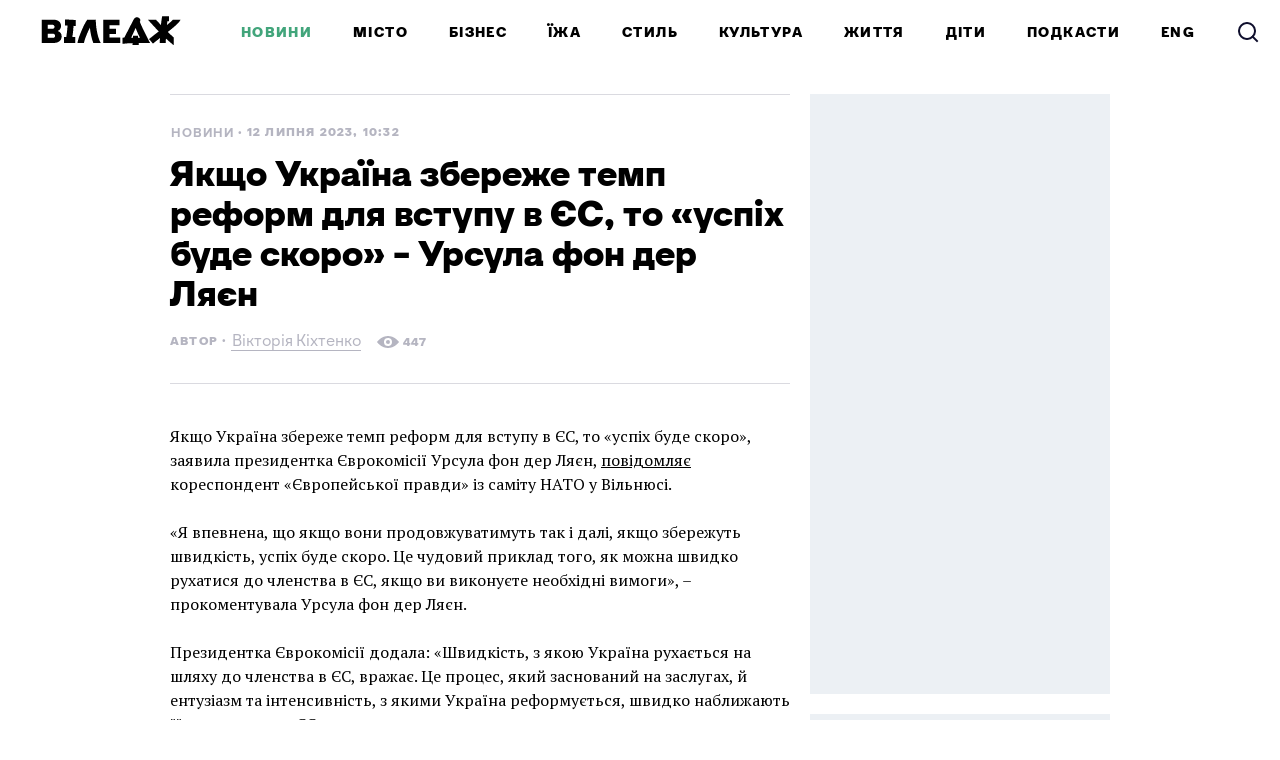

--- FILE ---
content_type: text/html; charset=utf-8
request_url: https://www.village.com.ua/village/city/city-news/341072-yakscho-ukrayina-zberezhe-temp-reform-dlya-vstupu-v-es-to-uspih-bude-skoro-ursula-fon-der-lyaen
body_size: 48135
content:
<!DOCTYPE HTML><html lang="uk"><head><meta charset="UTF-8">
<script type="text/javascript">window.NREUM||(NREUM={});NREUM.info={"beacon":"bam.eu01.nr-data.net","errorBeacon":"bam.eu01.nr-data.net","licenseKey":"NRJS-bc82f64e4bf0e502a87","applicationID":"290363196","transactionName":"JhpeRQoXCFhdFxtDVxYBQx4LEAtD","queueTime":0,"applicationTime":54,"agent":""}</script>
<script type="text/javascript">(window.NREUM||(NREUM={})).init={privacy:{cookies_enabled:true},ajax:{deny_list:["bam.eu01.nr-data.net"]},feature_flags:["soft_nav"],distributed_tracing:{enabled:true}};(window.NREUM||(NREUM={})).loader_config={agentID:"322887712",accountID:"3431513",trustKey:"3431513",xpid:"VwIEUFNSCxACXVFRAQIGX1I=",licenseKey:"NRJS-bc82f64e4bf0e502a87",applicationID:"290363196",browserID:"322887712"};;/*! For license information please see nr-loader-spa-1.307.0.min.js.LICENSE.txt */
(()=>{var e,t,r={384:(e,t,r)=>{"use strict";r.d(t,{NT:()=>a,US:()=>u,Zm:()=>o,bQ:()=>d,dV:()=>c,pV:()=>l});var n=r(6154),i=r(1863),s=r(1910);const a={beacon:"bam.nr-data.net",errorBeacon:"bam.nr-data.net"};function o(){return n.gm.NREUM||(n.gm.NREUM={}),void 0===n.gm.newrelic&&(n.gm.newrelic=n.gm.NREUM),n.gm.NREUM}function c(){let e=o();return e.o||(e.o={ST:n.gm.setTimeout,SI:n.gm.setImmediate||n.gm.setInterval,CT:n.gm.clearTimeout,XHR:n.gm.XMLHttpRequest,REQ:n.gm.Request,EV:n.gm.Event,PR:n.gm.Promise,MO:n.gm.MutationObserver,FETCH:n.gm.fetch,WS:n.gm.WebSocket},(0,s.i)(...Object.values(e.o))),e}function d(e,t){let r=o();r.initializedAgents??={},t.initializedAt={ms:(0,i.t)(),date:new Date},r.initializedAgents[e]=t}function u(e,t){o()[e]=t}function l(){return function(){let e=o();const t=e.info||{};e.info={beacon:a.beacon,errorBeacon:a.errorBeacon,...t}}(),function(){let e=o();const t=e.init||{};e.init={...t}}(),c(),function(){let e=o();const t=e.loader_config||{};e.loader_config={...t}}(),o()}},782:(e,t,r)=>{"use strict";r.d(t,{T:()=>n});const n=r(860).K7.pageViewTiming},860:(e,t,r)=>{"use strict";r.d(t,{$J:()=>u,K7:()=>c,P3:()=>d,XX:()=>i,Yy:()=>o,df:()=>s,qY:()=>n,v4:()=>a});const n="events",i="jserrors",s="browser/blobs",a="rum",o="browser/logs",c={ajax:"ajax",genericEvents:"generic_events",jserrors:i,logging:"logging",metrics:"metrics",pageAction:"page_action",pageViewEvent:"page_view_event",pageViewTiming:"page_view_timing",sessionReplay:"session_replay",sessionTrace:"session_trace",softNav:"soft_navigations",spa:"spa"},d={[c.pageViewEvent]:1,[c.pageViewTiming]:2,[c.metrics]:3,[c.jserrors]:4,[c.spa]:5,[c.ajax]:6,[c.sessionTrace]:7,[c.softNav]:8,[c.sessionReplay]:9,[c.logging]:10,[c.genericEvents]:11},u={[c.pageViewEvent]:a,[c.pageViewTiming]:n,[c.ajax]:n,[c.spa]:n,[c.softNav]:n,[c.metrics]:i,[c.jserrors]:i,[c.sessionTrace]:s,[c.sessionReplay]:s,[c.logging]:o,[c.genericEvents]:"ins"}},944:(e,t,r)=>{"use strict";r.d(t,{R:()=>i});var n=r(3241);function i(e,t){"function"==typeof console.debug&&(console.debug("New Relic Warning: https://github.com/newrelic/newrelic-browser-agent/blob/main/docs/warning-codes.md#".concat(e),t),(0,n.W)({agentIdentifier:null,drained:null,type:"data",name:"warn",feature:"warn",data:{code:e,secondary:t}}))}},993:(e,t,r)=>{"use strict";r.d(t,{A$:()=>s,ET:()=>a,TZ:()=>o,p_:()=>i});var n=r(860);const i={ERROR:"ERROR",WARN:"WARN",INFO:"INFO",DEBUG:"DEBUG",TRACE:"TRACE"},s={OFF:0,ERROR:1,WARN:2,INFO:3,DEBUG:4,TRACE:5},a="log",o=n.K7.logging},1687:(e,t,r)=>{"use strict";r.d(t,{Ak:()=>d,Ze:()=>h,x3:()=>u});var n=r(3241),i=r(7836),s=r(3606),a=r(860),o=r(2646);const c={};function d(e,t){const r={staged:!1,priority:a.P3[t]||0};l(e),c[e].get(t)||c[e].set(t,r)}function u(e,t){e&&c[e]&&(c[e].get(t)&&c[e].delete(t),p(e,t,!1),c[e].size&&f(e))}function l(e){if(!e)throw new Error("agentIdentifier required");c[e]||(c[e]=new Map)}function h(e="",t="feature",r=!1){if(l(e),!e||!c[e].get(t)||r)return p(e,t);c[e].get(t).staged=!0,f(e)}function f(e){const t=Array.from(c[e]);t.every(([e,t])=>t.staged)&&(t.sort((e,t)=>e[1].priority-t[1].priority),t.forEach(([t])=>{c[e].delete(t),p(e,t)}))}function p(e,t,r=!0){const a=e?i.ee.get(e):i.ee,c=s.i.handlers;if(!a.aborted&&a.backlog&&c){if((0,n.W)({agentIdentifier:e,type:"lifecycle",name:"drain",feature:t}),r){const e=a.backlog[t],r=c[t];if(r){for(let t=0;e&&t<e.length;++t)g(e[t],r);Object.entries(r).forEach(([e,t])=>{Object.values(t||{}).forEach(t=>{t[0]?.on&&t[0]?.context()instanceof o.y&&t[0].on(e,t[1])})})}}a.isolatedBacklog||delete c[t],a.backlog[t]=null,a.emit("drain-"+t,[])}}function g(e,t){var r=e[1];Object.values(t[r]||{}).forEach(t=>{var r=e[0];if(t[0]===r){var n=t[1],i=e[3],s=e[2];n.apply(i,s)}})}},1738:(e,t,r)=>{"use strict";r.d(t,{U:()=>f,Y:()=>h});var n=r(3241),i=r(9908),s=r(1863),a=r(944),o=r(5701),c=r(3969),d=r(8362),u=r(860),l=r(4261);function h(e,t,r,s){const h=s||r;!h||h[e]&&h[e]!==d.d.prototype[e]||(h[e]=function(){(0,i.p)(c.xV,["API/"+e+"/called"],void 0,u.K7.metrics,r.ee),(0,n.W)({agentIdentifier:r.agentIdentifier,drained:!!o.B?.[r.agentIdentifier],type:"data",name:"api",feature:l.Pl+e,data:{}});try{return t.apply(this,arguments)}catch(e){(0,a.R)(23,e)}})}function f(e,t,r,n,a){const o=e.info;null===r?delete o.jsAttributes[t]:o.jsAttributes[t]=r,(a||null===r)&&(0,i.p)(l.Pl+n,[(0,s.t)(),t,r],void 0,"session",e.ee)}},1741:(e,t,r)=>{"use strict";r.d(t,{W:()=>s});var n=r(944),i=r(4261);class s{#e(e,...t){if(this[e]!==s.prototype[e])return this[e](...t);(0,n.R)(35,e)}addPageAction(e,t){return this.#e(i.hG,e,t)}register(e){return this.#e(i.eY,e)}recordCustomEvent(e,t){return this.#e(i.fF,e,t)}setPageViewName(e,t){return this.#e(i.Fw,e,t)}setCustomAttribute(e,t,r){return this.#e(i.cD,e,t,r)}noticeError(e,t){return this.#e(i.o5,e,t)}setUserId(e,t=!1){return this.#e(i.Dl,e,t)}setApplicationVersion(e){return this.#e(i.nb,e)}setErrorHandler(e){return this.#e(i.bt,e)}addRelease(e,t){return this.#e(i.k6,e,t)}log(e,t){return this.#e(i.$9,e,t)}start(){return this.#e(i.d3)}finished(e){return this.#e(i.BL,e)}recordReplay(){return this.#e(i.CH)}pauseReplay(){return this.#e(i.Tb)}addToTrace(e){return this.#e(i.U2,e)}setCurrentRouteName(e){return this.#e(i.PA,e)}interaction(e){return this.#e(i.dT,e)}wrapLogger(e,t,r){return this.#e(i.Wb,e,t,r)}measure(e,t){return this.#e(i.V1,e,t)}consent(e){return this.#e(i.Pv,e)}}},1863:(e,t,r)=>{"use strict";function n(){return Math.floor(performance.now())}r.d(t,{t:()=>n})},1910:(e,t,r)=>{"use strict";r.d(t,{i:()=>s});var n=r(944);const i=new Map;function s(...e){return e.every(e=>{if(i.has(e))return i.get(e);const t="function"==typeof e?e.toString():"",r=t.includes("[native code]"),s=t.includes("nrWrapper");return r||s||(0,n.R)(64,e?.name||t),i.set(e,r),r})}},2555:(e,t,r)=>{"use strict";r.d(t,{D:()=>o,f:()=>a});var n=r(384),i=r(8122);const s={beacon:n.NT.beacon,errorBeacon:n.NT.errorBeacon,licenseKey:void 0,applicationID:void 0,sa:void 0,queueTime:void 0,applicationTime:void 0,ttGuid:void 0,user:void 0,account:void 0,product:void 0,extra:void 0,jsAttributes:{},userAttributes:void 0,atts:void 0,transactionName:void 0,tNamePlain:void 0};function a(e){try{return!!e.licenseKey&&!!e.errorBeacon&&!!e.applicationID}catch(e){return!1}}const o=e=>(0,i.a)(e,s)},2614:(e,t,r)=>{"use strict";r.d(t,{BB:()=>a,H3:()=>n,g:()=>d,iL:()=>c,tS:()=>o,uh:()=>i,wk:()=>s});const n="NRBA",i="SESSION",s=144e5,a=18e5,o={STARTED:"session-started",PAUSE:"session-pause",RESET:"session-reset",RESUME:"session-resume",UPDATE:"session-update"},c={SAME_TAB:"same-tab",CROSS_TAB:"cross-tab"},d={OFF:0,FULL:1,ERROR:2}},2646:(e,t,r)=>{"use strict";r.d(t,{y:()=>n});class n{constructor(e){this.contextId=e}}},2843:(e,t,r)=>{"use strict";r.d(t,{G:()=>s,u:()=>i});var n=r(3878);function i(e,t=!1,r,i){(0,n.DD)("visibilitychange",function(){if(t)return void("hidden"===document.visibilityState&&e());e(document.visibilityState)},r,i)}function s(e,t,r){(0,n.sp)("pagehide",e,t,r)}},3241:(e,t,r)=>{"use strict";r.d(t,{W:()=>s});var n=r(6154);const i="newrelic";function s(e={}){try{n.gm.dispatchEvent(new CustomEvent(i,{detail:e}))}catch(e){}}},3304:(e,t,r)=>{"use strict";r.d(t,{A:()=>s});var n=r(7836);const i=()=>{const e=new WeakSet;return(t,r)=>{if("object"==typeof r&&null!==r){if(e.has(r))return;e.add(r)}return r}};function s(e){try{return JSON.stringify(e,i())??""}catch(e){try{n.ee.emit("internal-error",[e])}catch(e){}return""}}},3333:(e,t,r)=>{"use strict";r.d(t,{$v:()=>u,TZ:()=>n,Xh:()=>c,Zp:()=>i,kd:()=>d,mq:()=>o,nf:()=>a,qN:()=>s});const n=r(860).K7.genericEvents,i=["auxclick","click","copy","keydown","paste","scrollend"],s=["focus","blur"],a=4,o=1e3,c=2e3,d=["PageAction","UserAction","BrowserPerformance"],u={RESOURCES:"experimental.resources",REGISTER:"register"}},3434:(e,t,r)=>{"use strict";r.d(t,{Jt:()=>s,YM:()=>d});var n=r(7836),i=r(5607);const s="nr@original:".concat(i.W),a=50;var o=Object.prototype.hasOwnProperty,c=!1;function d(e,t){return e||(e=n.ee),r.inPlace=function(e,t,n,i,s){n||(n="");const a="-"===n.charAt(0);for(let o=0;o<t.length;o++){const c=t[o],d=e[c];l(d)||(e[c]=r(d,a?c+n:n,i,c,s))}},r.flag=s,r;function r(t,r,n,c,d){return l(t)?t:(r||(r=""),nrWrapper[s]=t,function(e,t,r){if(Object.defineProperty&&Object.keys)try{return Object.keys(e).forEach(function(r){Object.defineProperty(t,r,{get:function(){return e[r]},set:function(t){return e[r]=t,t}})}),t}catch(e){u([e],r)}for(var n in e)o.call(e,n)&&(t[n]=e[n])}(t,nrWrapper,e),nrWrapper);function nrWrapper(){var s,o,l,h;let f;try{o=this,s=[...arguments],l="function"==typeof n?n(s,o):n||{}}catch(t){u([t,"",[s,o,c],l],e)}i(r+"start",[s,o,c],l,d);const p=performance.now();let g;try{return h=t.apply(o,s),g=performance.now(),h}catch(e){throw g=performance.now(),i(r+"err",[s,o,e],l,d),f=e,f}finally{const e=g-p,t={start:p,end:g,duration:e,isLongTask:e>=a,methodName:c,thrownError:f};t.isLongTask&&i("long-task",[t,o],l,d),i(r+"end",[s,o,h],l,d)}}}function i(r,n,i,s){if(!c||t){var a=c;c=!0;try{e.emit(r,n,i,t,s)}catch(t){u([t,r,n,i],e)}c=a}}}function u(e,t){t||(t=n.ee);try{t.emit("internal-error",e)}catch(e){}}function l(e){return!(e&&"function"==typeof e&&e.apply&&!e[s])}},3606:(e,t,r)=>{"use strict";r.d(t,{i:()=>s});var n=r(9908);s.on=a;var i=s.handlers={};function s(e,t,r,s){a(s||n.d,i,e,t,r)}function a(e,t,r,i,s){s||(s="feature"),e||(e=n.d);var a=t[s]=t[s]||{};(a[r]=a[r]||[]).push([e,i])}},3738:(e,t,r)=>{"use strict";r.d(t,{He:()=>i,Kp:()=>o,Lc:()=>d,Rz:()=>u,TZ:()=>n,bD:()=>s,d3:()=>a,jx:()=>l,sl:()=>h,uP:()=>c});const n=r(860).K7.sessionTrace,i="bstResource",s="resource",a="-start",o="-end",c="fn"+a,d="fn"+o,u="pushState",l=1e3,h=3e4},3785:(e,t,r)=>{"use strict";r.d(t,{R:()=>c,b:()=>d});var n=r(9908),i=r(1863),s=r(860),a=r(3969),o=r(993);function c(e,t,r={},c=o.p_.INFO,d=!0,u,l=(0,i.t)()){(0,n.p)(a.xV,["API/logging/".concat(c.toLowerCase(),"/called")],void 0,s.K7.metrics,e),(0,n.p)(o.ET,[l,t,r,c,d,u],void 0,s.K7.logging,e)}function d(e){return"string"==typeof e&&Object.values(o.p_).some(t=>t===e.toUpperCase().trim())}},3878:(e,t,r)=>{"use strict";function n(e,t){return{capture:e,passive:!1,signal:t}}function i(e,t,r=!1,i){window.addEventListener(e,t,n(r,i))}function s(e,t,r=!1,i){document.addEventListener(e,t,n(r,i))}r.d(t,{DD:()=>s,jT:()=>n,sp:()=>i})},3962:(e,t,r)=>{"use strict";r.d(t,{AM:()=>a,O2:()=>l,OV:()=>s,Qu:()=>h,TZ:()=>c,ih:()=>f,pP:()=>o,t1:()=>u,tC:()=>i,wD:()=>d});var n=r(860);const i=["click","keydown","submit"],s="popstate",a="api",o="initialPageLoad",c=n.K7.softNav,d=5e3,u=500,l={INITIAL_PAGE_LOAD:"",ROUTE_CHANGE:1,UNSPECIFIED:2},h={INTERACTION:1,AJAX:2,CUSTOM_END:3,CUSTOM_TRACER:4},f={IP:"in progress",PF:"pending finish",FIN:"finished",CAN:"cancelled"}},3969:(e,t,r)=>{"use strict";r.d(t,{TZ:()=>n,XG:()=>o,rs:()=>i,xV:()=>a,z_:()=>s});const n=r(860).K7.metrics,i="sm",s="cm",a="storeSupportabilityMetrics",o="storeEventMetrics"},4234:(e,t,r)=>{"use strict";r.d(t,{W:()=>s});var n=r(7836),i=r(1687);class s{constructor(e,t){this.agentIdentifier=e,this.ee=n.ee.get(e),this.featureName=t,this.blocked=!1}deregisterDrain(){(0,i.x3)(this.agentIdentifier,this.featureName)}}},4261:(e,t,r)=>{"use strict";r.d(t,{$9:()=>u,BL:()=>c,CH:()=>p,Dl:()=>R,Fw:()=>w,PA:()=>v,Pl:()=>n,Pv:()=>A,Tb:()=>h,U2:()=>a,V1:()=>E,Wb:()=>T,bt:()=>y,cD:()=>b,d3:()=>x,dT:()=>d,eY:()=>g,fF:()=>f,hG:()=>s,hw:()=>i,k6:()=>o,nb:()=>m,o5:()=>l});const n="api-",i=n+"ixn-",s="addPageAction",a="addToTrace",o="addRelease",c="finished",d="interaction",u="log",l="noticeError",h="pauseReplay",f="recordCustomEvent",p="recordReplay",g="register",m="setApplicationVersion",v="setCurrentRouteName",b="setCustomAttribute",y="setErrorHandler",w="setPageViewName",R="setUserId",x="start",T="wrapLogger",E="measure",A="consent"},4387:(e,t,r)=>{"use strict";function n(e={}){return!(!e.id||!e.name)}function i(e){return"string"==typeof e&&e.trim().length<501||"number"==typeof e}function s(e,t){if(2!==t?.harvestEndpointVersion)return{};const r=t.agentRef.runtime.appMetadata.agents[0].entityGuid;return n(e)?{"source.id":e.id,"source.name":e.name,"source.type":e.type,"parent.id":e.parent?.id||r}:{"entity.guid":r,appId:t.agentRef.info.applicationID}}r.d(t,{Ux:()=>s,c7:()=>n,yo:()=>i})},5205:(e,t,r)=>{"use strict";r.d(t,{j:()=>S});var n=r(384),i=r(1741);var s=r(2555),a=r(3333);const o=e=>{if(!e||"string"!=typeof e)return!1;try{document.createDocumentFragment().querySelector(e)}catch{return!1}return!0};var c=r(2614),d=r(944),u=r(8122);const l="[data-nr-mask]",h=e=>(0,u.a)(e,(()=>{const e={feature_flags:[],experimental:{allow_registered_children:!1,resources:!1},mask_selector:"*",block_selector:"[data-nr-block]",mask_input_options:{color:!1,date:!1,"datetime-local":!1,email:!1,month:!1,number:!1,range:!1,search:!1,tel:!1,text:!1,time:!1,url:!1,week:!1,textarea:!1,select:!1,password:!0}};return{ajax:{deny_list:void 0,block_internal:!0,enabled:!0,autoStart:!0},api:{get allow_registered_children(){return e.feature_flags.includes(a.$v.REGISTER)||e.experimental.allow_registered_children},set allow_registered_children(t){e.experimental.allow_registered_children=t},duplicate_registered_data:!1},browser_consent_mode:{enabled:!1},distributed_tracing:{enabled:void 0,exclude_newrelic_header:void 0,cors_use_newrelic_header:void 0,cors_use_tracecontext_headers:void 0,allowed_origins:void 0},get feature_flags(){return e.feature_flags},set feature_flags(t){e.feature_flags=t},generic_events:{enabled:!0,autoStart:!0},harvest:{interval:30},jserrors:{enabled:!0,autoStart:!0},logging:{enabled:!0,autoStart:!0},metrics:{enabled:!0,autoStart:!0},obfuscate:void 0,page_action:{enabled:!0},page_view_event:{enabled:!0,autoStart:!0},page_view_timing:{enabled:!0,autoStart:!0},performance:{capture_marks:!1,capture_measures:!1,capture_detail:!0,resources:{get enabled(){return e.feature_flags.includes(a.$v.RESOURCES)||e.experimental.resources},set enabled(t){e.experimental.resources=t},asset_types:[],first_party_domains:[],ignore_newrelic:!0}},privacy:{cookies_enabled:!0},proxy:{assets:void 0,beacon:void 0},session:{expiresMs:c.wk,inactiveMs:c.BB},session_replay:{autoStart:!0,enabled:!1,preload:!1,sampling_rate:10,error_sampling_rate:100,collect_fonts:!1,inline_images:!1,fix_stylesheets:!0,mask_all_inputs:!0,get mask_text_selector(){return e.mask_selector},set mask_text_selector(t){o(t)?e.mask_selector="".concat(t,",").concat(l):""===t||null===t?e.mask_selector=l:(0,d.R)(5,t)},get block_class(){return"nr-block"},get ignore_class(){return"nr-ignore"},get mask_text_class(){return"nr-mask"},get block_selector(){return e.block_selector},set block_selector(t){o(t)?e.block_selector+=",".concat(t):""!==t&&(0,d.R)(6,t)},get mask_input_options(){return e.mask_input_options},set mask_input_options(t){t&&"object"==typeof t?e.mask_input_options={...t,password:!0}:(0,d.R)(7,t)}},session_trace:{enabled:!0,autoStart:!0},soft_navigations:{enabled:!0,autoStart:!0},spa:{enabled:!0,autoStart:!0},ssl:void 0,user_actions:{enabled:!0,elementAttributes:["id","className","tagName","type"]}}})());var f=r(6154),p=r(9324);let g=0;const m={buildEnv:p.F3,distMethod:p.Xs,version:p.xv,originTime:f.WN},v={consented:!1},b={appMetadata:{},get consented(){return this.session?.state?.consent||v.consented},set consented(e){v.consented=e},customTransaction:void 0,denyList:void 0,disabled:!1,harvester:void 0,isolatedBacklog:!1,isRecording:!1,loaderType:void 0,maxBytes:3e4,obfuscator:void 0,onerror:void 0,ptid:void 0,releaseIds:{},session:void 0,timeKeeper:void 0,registeredEntities:[],jsAttributesMetadata:{bytes:0},get harvestCount(){return++g}},y=e=>{const t=(0,u.a)(e,b),r=Object.keys(m).reduce((e,t)=>(e[t]={value:m[t],writable:!1,configurable:!0,enumerable:!0},e),{});return Object.defineProperties(t,r)};var w=r(5701);const R=e=>{const t=e.startsWith("http");e+="/",r.p=t?e:"https://"+e};var x=r(7836),T=r(3241);const E={accountID:void 0,trustKey:void 0,agentID:void 0,licenseKey:void 0,applicationID:void 0,xpid:void 0},A=e=>(0,u.a)(e,E),_=new Set;function S(e,t={},r,a){let{init:o,info:c,loader_config:d,runtime:u={},exposed:l=!0}=t;if(!c){const e=(0,n.pV)();o=e.init,c=e.info,d=e.loader_config}e.init=h(o||{}),e.loader_config=A(d||{}),c.jsAttributes??={},f.bv&&(c.jsAttributes.isWorker=!0),e.info=(0,s.D)(c);const p=e.init,g=[c.beacon,c.errorBeacon];_.has(e.agentIdentifier)||(p.proxy.assets&&(R(p.proxy.assets),g.push(p.proxy.assets)),p.proxy.beacon&&g.push(p.proxy.beacon),e.beacons=[...g],function(e){const t=(0,n.pV)();Object.getOwnPropertyNames(i.W.prototype).forEach(r=>{const n=i.W.prototype[r];if("function"!=typeof n||"constructor"===n)return;let s=t[r];e[r]&&!1!==e.exposed&&"micro-agent"!==e.runtime?.loaderType&&(t[r]=(...t)=>{const n=e[r](...t);return s?s(...t):n})})}(e),(0,n.US)("activatedFeatures",w.B)),u.denyList=[...p.ajax.deny_list||[],...p.ajax.block_internal?g:[]],u.ptid=e.agentIdentifier,u.loaderType=r,e.runtime=y(u),_.has(e.agentIdentifier)||(e.ee=x.ee.get(e.agentIdentifier),e.exposed=l,(0,T.W)({agentIdentifier:e.agentIdentifier,drained:!!w.B?.[e.agentIdentifier],type:"lifecycle",name:"initialize",feature:void 0,data:e.config})),_.add(e.agentIdentifier)}},5270:(e,t,r)=>{"use strict";r.d(t,{Aw:()=>a,SR:()=>s,rF:()=>o});var n=r(384),i=r(7767);function s(e){return!!(0,n.dV)().o.MO&&(0,i.V)(e)&&!0===e?.session_trace.enabled}function a(e){return!0===e?.session_replay.preload&&s(e)}function o(e,t){try{if("string"==typeof t?.type){if("password"===t.type.toLowerCase())return"*".repeat(e?.length||0);if(void 0!==t?.dataset?.nrUnmask||t?.classList?.contains("nr-unmask"))return e}}catch(e){}return"string"==typeof e?e.replace(/[\S]/g,"*"):"*".repeat(e?.length||0)}},5289:(e,t,r)=>{"use strict";r.d(t,{GG:()=>a,Qr:()=>c,sB:()=>o});var n=r(3878),i=r(6389);function s(){return"undefined"==typeof document||"complete"===document.readyState}function a(e,t){if(s())return e();const r=(0,i.J)(e),a=setInterval(()=>{s()&&(clearInterval(a),r())},500);(0,n.sp)("load",r,t)}function o(e){if(s())return e();(0,n.DD)("DOMContentLoaded",e)}function c(e){if(s())return e();(0,n.sp)("popstate",e)}},5607:(e,t,r)=>{"use strict";r.d(t,{W:()=>n});const n=(0,r(9566).bz)()},5701:(e,t,r)=>{"use strict";r.d(t,{B:()=>s,t:()=>a});var n=r(3241);const i=new Set,s={};function a(e,t){const r=t.agentIdentifier;s[r]??={},e&&"object"==typeof e&&(i.has(r)||(t.ee.emit("rumresp",[e]),s[r]=e,i.add(r),(0,n.W)({agentIdentifier:r,loaded:!0,drained:!0,type:"lifecycle",name:"load",feature:void 0,data:e})))}},6154:(e,t,r)=>{"use strict";r.d(t,{OF:()=>d,RI:()=>i,WN:()=>h,bv:()=>s,eN:()=>f,gm:()=>a,lR:()=>l,m:()=>c,mw:()=>o,sb:()=>u});var n=r(1863);const i="undefined"!=typeof window&&!!window.document,s="undefined"!=typeof WorkerGlobalScope&&("undefined"!=typeof self&&self instanceof WorkerGlobalScope&&self.navigator instanceof WorkerNavigator||"undefined"!=typeof globalThis&&globalThis instanceof WorkerGlobalScope&&globalThis.navigator instanceof WorkerNavigator),a=i?window:"undefined"!=typeof WorkerGlobalScope&&("undefined"!=typeof self&&self instanceof WorkerGlobalScope&&self||"undefined"!=typeof globalThis&&globalThis instanceof WorkerGlobalScope&&globalThis),o=Boolean("hidden"===a?.document?.visibilityState),c=""+a?.location,d=/iPad|iPhone|iPod/.test(a.navigator?.userAgent),u=d&&"undefined"==typeof SharedWorker,l=(()=>{const e=a.navigator?.userAgent?.match(/Firefox[/\s](\d+\.\d+)/);return Array.isArray(e)&&e.length>=2?+e[1]:0})(),h=Date.now()-(0,n.t)(),f=()=>"undefined"!=typeof PerformanceNavigationTiming&&a?.performance?.getEntriesByType("navigation")?.[0]?.responseStart},6344:(e,t,r)=>{"use strict";r.d(t,{BB:()=>u,Qb:()=>l,TZ:()=>i,Ug:()=>a,Vh:()=>s,_s:()=>o,bc:()=>d,yP:()=>c});var n=r(2614);const i=r(860).K7.sessionReplay,s="errorDuringReplay",a=.12,o={DomContentLoaded:0,Load:1,FullSnapshot:2,IncrementalSnapshot:3,Meta:4,Custom:5},c={[n.g.ERROR]:15e3,[n.g.FULL]:3e5,[n.g.OFF]:0},d={RESET:{message:"Session was reset",sm:"Reset"},IMPORT:{message:"Recorder failed to import",sm:"Import"},TOO_MANY:{message:"429: Too Many Requests",sm:"Too-Many"},TOO_BIG:{message:"Payload was too large",sm:"Too-Big"},CROSS_TAB:{message:"Session Entity was set to OFF on another tab",sm:"Cross-Tab"},ENTITLEMENTS:{message:"Session Replay is not allowed and will not be started",sm:"Entitlement"}},u=5e3,l={API:"api",RESUME:"resume",SWITCH_TO_FULL:"switchToFull",INITIALIZE:"initialize",PRELOAD:"preload"}},6389:(e,t,r)=>{"use strict";function n(e,t=500,r={}){const n=r?.leading||!1;let i;return(...r)=>{n&&void 0===i&&(e.apply(this,r),i=setTimeout(()=>{i=clearTimeout(i)},t)),n||(clearTimeout(i),i=setTimeout(()=>{e.apply(this,r)},t))}}function i(e){let t=!1;return(...r)=>{t||(t=!0,e.apply(this,r))}}r.d(t,{J:()=>i,s:()=>n})},6630:(e,t,r)=>{"use strict";r.d(t,{T:()=>n});const n=r(860).K7.pageViewEvent},6774:(e,t,r)=>{"use strict";r.d(t,{T:()=>n});const n=r(860).K7.jserrors},7295:(e,t,r)=>{"use strict";r.d(t,{Xv:()=>a,gX:()=>i,iW:()=>s});var n=[];function i(e){if(!e||s(e))return!1;if(0===n.length)return!0;if("*"===n[0].hostname)return!1;for(var t=0;t<n.length;t++){var r=n[t];if(r.hostname.test(e.hostname)&&r.pathname.test(e.pathname))return!1}return!0}function s(e){return void 0===e.hostname}function a(e){if(n=[],e&&e.length)for(var t=0;t<e.length;t++){let r=e[t];if(!r)continue;if("*"===r)return void(n=[{hostname:"*"}]);0===r.indexOf("http://")?r=r.substring(7):0===r.indexOf("https://")&&(r=r.substring(8));const i=r.indexOf("/");let s,a;i>0?(s=r.substring(0,i),a=r.substring(i)):(s=r,a="*");let[c]=s.split(":");n.push({hostname:o(c),pathname:o(a,!0)})}}function o(e,t=!1){const r=e.replace(/[.+?^${}()|[\]\\]/g,e=>"\\"+e).replace(/\*/g,".*?");return new RegExp((t?"^":"")+r+"$")}},7485:(e,t,r)=>{"use strict";r.d(t,{D:()=>i});var n=r(6154);function i(e){if(0===(e||"").indexOf("data:"))return{protocol:"data"};try{const t=new URL(e,location.href),r={port:t.port,hostname:t.hostname,pathname:t.pathname,search:t.search,protocol:t.protocol.slice(0,t.protocol.indexOf(":")),sameOrigin:t.protocol===n.gm?.location?.protocol&&t.host===n.gm?.location?.host};return r.port&&""!==r.port||("http:"===t.protocol&&(r.port="80"),"https:"===t.protocol&&(r.port="443")),r.pathname&&""!==r.pathname?r.pathname.startsWith("/")||(r.pathname="/".concat(r.pathname)):r.pathname="/",r}catch(e){return{}}}},7699:(e,t,r)=>{"use strict";r.d(t,{It:()=>s,KC:()=>o,No:()=>i,qh:()=>a});var n=r(860);const i=16e3,s=1e6,a="SESSION_ERROR",o={[n.K7.logging]:!0,[n.K7.genericEvents]:!1,[n.K7.jserrors]:!1,[n.K7.ajax]:!1}},7767:(e,t,r)=>{"use strict";r.d(t,{V:()=>i});var n=r(6154);const i=e=>n.RI&&!0===e?.privacy.cookies_enabled},7836:(e,t,r)=>{"use strict";r.d(t,{P:()=>o,ee:()=>c});var n=r(384),i=r(8990),s=r(2646),a=r(5607);const o="nr@context:".concat(a.W),c=function e(t,r){var n={},a={},u={},l=!1;try{l=16===r.length&&d.initializedAgents?.[r]?.runtime.isolatedBacklog}catch(e){}var h={on:p,addEventListener:p,removeEventListener:function(e,t){var r=n[e];if(!r)return;for(var i=0;i<r.length;i++)r[i]===t&&r.splice(i,1)},emit:function(e,r,n,i,s){!1!==s&&(s=!0);if(c.aborted&&!i)return;t&&s&&t.emit(e,r,n);var o=f(n);g(e).forEach(e=>{e.apply(o,r)});var d=v()[a[e]];d&&d.push([h,e,r,o]);return o},get:m,listeners:g,context:f,buffer:function(e,t){const r=v();if(t=t||"feature",h.aborted)return;Object.entries(e||{}).forEach(([e,n])=>{a[n]=t,t in r||(r[t]=[])})},abort:function(){h._aborted=!0,Object.keys(h.backlog).forEach(e=>{delete h.backlog[e]})},isBuffering:function(e){return!!v()[a[e]]},debugId:r,backlog:l?{}:t&&"object"==typeof t.backlog?t.backlog:{},isolatedBacklog:l};return Object.defineProperty(h,"aborted",{get:()=>{let e=h._aborted||!1;return e||(t&&(e=t.aborted),e)}}),h;function f(e){return e&&e instanceof s.y?e:e?(0,i.I)(e,o,()=>new s.y(o)):new s.y(o)}function p(e,t){n[e]=g(e).concat(t)}function g(e){return n[e]||[]}function m(t){return u[t]=u[t]||e(h,t)}function v(){return h.backlog}}(void 0,"globalEE"),d=(0,n.Zm)();d.ee||(d.ee=c)},8122:(e,t,r)=>{"use strict";r.d(t,{a:()=>i});var n=r(944);function i(e,t){try{if(!e||"object"!=typeof e)return(0,n.R)(3);if(!t||"object"!=typeof t)return(0,n.R)(4);const r=Object.create(Object.getPrototypeOf(t),Object.getOwnPropertyDescriptors(t)),s=0===Object.keys(r).length?e:r;for(let a in s)if(void 0!==e[a])try{if(null===e[a]){r[a]=null;continue}Array.isArray(e[a])&&Array.isArray(t[a])?r[a]=Array.from(new Set([...e[a],...t[a]])):"object"==typeof e[a]&&"object"==typeof t[a]?r[a]=i(e[a],t[a]):r[a]=e[a]}catch(e){r[a]||(0,n.R)(1,e)}return r}catch(e){(0,n.R)(2,e)}}},8139:(e,t,r)=>{"use strict";r.d(t,{u:()=>h});var n=r(7836),i=r(3434),s=r(8990),a=r(6154);const o={},c=a.gm.XMLHttpRequest,d="addEventListener",u="removeEventListener",l="nr@wrapped:".concat(n.P);function h(e){var t=function(e){return(e||n.ee).get("events")}(e);if(o[t.debugId]++)return t;o[t.debugId]=1;var r=(0,i.YM)(t,!0);function h(e){r.inPlace(e,[d,u],"-",p)}function p(e,t){return e[1]}return"getPrototypeOf"in Object&&(a.RI&&f(document,h),c&&f(c.prototype,h),f(a.gm,h)),t.on(d+"-start",function(e,t){var n=e[1];if(null!==n&&("function"==typeof n||"object"==typeof n)&&"newrelic"!==e[0]){var i=(0,s.I)(n,l,function(){var e={object:function(){if("function"!=typeof n.handleEvent)return;return n.handleEvent.apply(n,arguments)},function:n}[typeof n];return e?r(e,"fn-",null,e.name||"anonymous"):n});this.wrapped=e[1]=i}}),t.on(u+"-start",function(e){e[1]=this.wrapped||e[1]}),t}function f(e,t,...r){let n=e;for(;"object"==typeof n&&!Object.prototype.hasOwnProperty.call(n,d);)n=Object.getPrototypeOf(n);n&&t(n,...r)}},8362:(e,t,r)=>{"use strict";r.d(t,{d:()=>s});var n=r(9566),i=r(1741);class s extends i.W{agentIdentifier=(0,n.LA)(16)}},8374:(e,t,r)=>{r.nc=(()=>{try{return document?.currentScript?.nonce}catch(e){}return""})()},8990:(e,t,r)=>{"use strict";r.d(t,{I:()=>i});var n=Object.prototype.hasOwnProperty;function i(e,t,r){if(n.call(e,t))return e[t];var i=r();if(Object.defineProperty&&Object.keys)try{return Object.defineProperty(e,t,{value:i,writable:!0,enumerable:!1}),i}catch(e){}return e[t]=i,i}},9300:(e,t,r)=>{"use strict";r.d(t,{T:()=>n});const n=r(860).K7.ajax},9324:(e,t,r)=>{"use strict";r.d(t,{AJ:()=>a,F3:()=>i,Xs:()=>s,Yq:()=>o,xv:()=>n});const n="1.307.0",i="PROD",s="CDN",a="@newrelic/rrweb",o="1.0.1"},9566:(e,t,r)=>{"use strict";r.d(t,{LA:()=>o,ZF:()=>c,bz:()=>a,el:()=>d});var n=r(6154);const i="xxxxxxxx-xxxx-4xxx-yxxx-xxxxxxxxxxxx";function s(e,t){return e?15&e[t]:16*Math.random()|0}function a(){const e=n.gm?.crypto||n.gm?.msCrypto;let t,r=0;return e&&e.getRandomValues&&(t=e.getRandomValues(new Uint8Array(30))),i.split("").map(e=>"x"===e?s(t,r++).toString(16):"y"===e?(3&s()|8).toString(16):e).join("")}function o(e){const t=n.gm?.crypto||n.gm?.msCrypto;let r,i=0;t&&t.getRandomValues&&(r=t.getRandomValues(new Uint8Array(e)));const a=[];for(var o=0;o<e;o++)a.push(s(r,i++).toString(16));return a.join("")}function c(){return o(16)}function d(){return o(32)}},9908:(e,t,r)=>{"use strict";r.d(t,{d:()=>n,p:()=>i});var n=r(7836).ee.get("handle");function i(e,t,r,i,s){s?(s.buffer([e],i),s.emit(e,t,r)):(n.buffer([e],i),n.emit(e,t,r))}}},n={};function i(e){var t=n[e];if(void 0!==t)return t.exports;var s=n[e]={exports:{}};return r[e](s,s.exports,i),s.exports}i.m=r,i.d=(e,t)=>{for(var r in t)i.o(t,r)&&!i.o(e,r)&&Object.defineProperty(e,r,{enumerable:!0,get:t[r]})},i.f={},i.e=e=>Promise.all(Object.keys(i.f).reduce((t,r)=>(i.f[r](e,t),t),[])),i.u=e=>({212:"nr-spa-compressor",249:"nr-spa-recorder",478:"nr-spa"}[e]+"-1.307.0.min.js"),i.o=(e,t)=>Object.prototype.hasOwnProperty.call(e,t),e={},t="NRBA-1.307.0.PROD:",i.l=(r,n,s,a)=>{if(e[r])e[r].push(n);else{var o,c;if(void 0!==s)for(var d=document.getElementsByTagName("script"),u=0;u<d.length;u++){var l=d[u];if(l.getAttribute("src")==r||l.getAttribute("data-webpack")==t+s){o=l;break}}if(!o){c=!0;var h={478:"sha512-bFoj7wd1EcCTt0jkKdFkw+gjDdU092aP1BOVh5n0PjhLNtBCSXj4vpjfIJR8zH8Bn6/XPpFl3gSNOuWVJ98iug==",249:"sha512-FRHQNWDGImhEo7a7lqCuCt6xlBgommnGc+JH2/YGJlngDoH+/3jpT/cyFpwi2M5G6srPVN4wLxrVqskf6KB7bg==",212:"sha512-okml4IaluCF10UG6SWzY+cKPgBNvH2+S5f1FxomzQUHf608N0b9dwoBv/ZFAhJhrdxPgTA4AxlBzwGcjMGIlQQ=="};(o=document.createElement("script")).charset="utf-8",i.nc&&o.setAttribute("nonce",i.nc),o.setAttribute("data-webpack",t+s),o.src=r,0!==o.src.indexOf(window.location.origin+"/")&&(o.crossOrigin="anonymous"),h[a]&&(o.integrity=h[a])}e[r]=[n];var f=(t,n)=>{o.onerror=o.onload=null,clearTimeout(p);var i=e[r];if(delete e[r],o.parentNode&&o.parentNode.removeChild(o),i&&i.forEach(e=>e(n)),t)return t(n)},p=setTimeout(f.bind(null,void 0,{type:"timeout",target:o}),12e4);o.onerror=f.bind(null,o.onerror),o.onload=f.bind(null,o.onload),c&&document.head.appendChild(o)}},i.r=e=>{"undefined"!=typeof Symbol&&Symbol.toStringTag&&Object.defineProperty(e,Symbol.toStringTag,{value:"Module"}),Object.defineProperty(e,"__esModule",{value:!0})},i.p="https://js-agent.newrelic.com/",(()=>{var e={38:0,788:0};i.f.j=(t,r)=>{var n=i.o(e,t)?e[t]:void 0;if(0!==n)if(n)r.push(n[2]);else{var s=new Promise((r,i)=>n=e[t]=[r,i]);r.push(n[2]=s);var a=i.p+i.u(t),o=new Error;i.l(a,r=>{if(i.o(e,t)&&(0!==(n=e[t])&&(e[t]=void 0),n)){var s=r&&("load"===r.type?"missing":r.type),a=r&&r.target&&r.target.src;o.message="Loading chunk "+t+" failed: ("+s+": "+a+")",o.name="ChunkLoadError",o.type=s,o.request=a,n[1](o)}},"chunk-"+t,t)}};var t=(t,r)=>{var n,s,[a,o,c]=r,d=0;if(a.some(t=>0!==e[t])){for(n in o)i.o(o,n)&&(i.m[n]=o[n]);if(c)c(i)}for(t&&t(r);d<a.length;d++)s=a[d],i.o(e,s)&&e[s]&&e[s][0](),e[s]=0},r=self["webpackChunk:NRBA-1.307.0.PROD"]=self["webpackChunk:NRBA-1.307.0.PROD"]||[];r.forEach(t.bind(null,0)),r.push=t.bind(null,r.push.bind(r))})(),(()=>{"use strict";i(8374);var e=i(8362),t=i(860);const r=Object.values(t.K7);var n=i(5205);var s=i(9908),a=i(1863),o=i(4261),c=i(1738);var d=i(1687),u=i(4234),l=i(5289),h=i(6154),f=i(944),p=i(5270),g=i(7767),m=i(6389),v=i(7699);class b extends u.W{constructor(e,t){super(e.agentIdentifier,t),this.agentRef=e,this.abortHandler=void 0,this.featAggregate=void 0,this.loadedSuccessfully=void 0,this.onAggregateImported=new Promise(e=>{this.loadedSuccessfully=e}),this.deferred=Promise.resolve(),!1===e.init[this.featureName].autoStart?this.deferred=new Promise((t,r)=>{this.ee.on("manual-start-all",(0,m.J)(()=>{(0,d.Ak)(e.agentIdentifier,this.featureName),t()}))}):(0,d.Ak)(e.agentIdentifier,t)}importAggregator(e,t,r={}){if(this.featAggregate)return;const n=async()=>{let n;await this.deferred;try{if((0,g.V)(e.init)){const{setupAgentSession:t}=await i.e(478).then(i.bind(i,8766));n=t(e)}}catch(e){(0,f.R)(20,e),this.ee.emit("internal-error",[e]),(0,s.p)(v.qh,[e],void 0,this.featureName,this.ee)}try{if(!this.#t(this.featureName,n,e.init))return(0,d.Ze)(this.agentIdentifier,this.featureName),void this.loadedSuccessfully(!1);const{Aggregate:i}=await t();this.featAggregate=new i(e,r),e.runtime.harvester.initializedAggregates.push(this.featAggregate),this.loadedSuccessfully(!0)}catch(e){(0,f.R)(34,e),this.abortHandler?.(),(0,d.Ze)(this.agentIdentifier,this.featureName,!0),this.loadedSuccessfully(!1),this.ee&&this.ee.abort()}};h.RI?(0,l.GG)(()=>n(),!0):n()}#t(e,r,n){if(this.blocked)return!1;switch(e){case t.K7.sessionReplay:return(0,p.SR)(n)&&!!r;case t.K7.sessionTrace:return!!r;default:return!0}}}var y=i(6630),w=i(2614),R=i(3241);class x extends b{static featureName=y.T;constructor(e){var t;super(e,y.T),this.setupInspectionEvents(e.agentIdentifier),t=e,(0,c.Y)(o.Fw,function(e,r){"string"==typeof e&&("/"!==e.charAt(0)&&(e="/"+e),t.runtime.customTransaction=(r||"http://custom.transaction")+e,(0,s.p)(o.Pl+o.Fw,[(0,a.t)()],void 0,void 0,t.ee))},t),this.importAggregator(e,()=>i.e(478).then(i.bind(i,2467)))}setupInspectionEvents(e){const t=(t,r)=>{t&&(0,R.W)({agentIdentifier:e,timeStamp:t.timeStamp,loaded:"complete"===t.target.readyState,type:"window",name:r,data:t.target.location+""})};(0,l.sB)(e=>{t(e,"DOMContentLoaded")}),(0,l.GG)(e=>{t(e,"load")}),(0,l.Qr)(e=>{t(e,"navigate")}),this.ee.on(w.tS.UPDATE,(t,r)=>{(0,R.W)({agentIdentifier:e,type:"lifecycle",name:"session",data:r})})}}var T=i(384);class E extends e.d{constructor(e){var t;(super(),h.gm)?(this.features={},(0,T.bQ)(this.agentIdentifier,this),this.desiredFeatures=new Set(e.features||[]),this.desiredFeatures.add(x),(0,n.j)(this,e,e.loaderType||"agent"),t=this,(0,c.Y)(o.cD,function(e,r,n=!1){if("string"==typeof e){if(["string","number","boolean"].includes(typeof r)||null===r)return(0,c.U)(t,e,r,o.cD,n);(0,f.R)(40,typeof r)}else(0,f.R)(39,typeof e)},t),function(e){(0,c.Y)(o.Dl,function(t,r=!1){if("string"!=typeof t&&null!==t)return void(0,f.R)(41,typeof t);const n=e.info.jsAttributes["enduser.id"];r&&null!=n&&n!==t?(0,s.p)(o.Pl+"setUserIdAndResetSession",[t],void 0,"session",e.ee):(0,c.U)(e,"enduser.id",t,o.Dl,!0)},e)}(this),function(e){(0,c.Y)(o.nb,function(t){if("string"==typeof t||null===t)return(0,c.U)(e,"application.version",t,o.nb,!1);(0,f.R)(42,typeof t)},e)}(this),function(e){(0,c.Y)(o.d3,function(){e.ee.emit("manual-start-all")},e)}(this),function(e){(0,c.Y)(o.Pv,function(t=!0){if("boolean"==typeof t){if((0,s.p)(o.Pl+o.Pv,[t],void 0,"session",e.ee),e.runtime.consented=t,t){const t=e.features.page_view_event;t.onAggregateImported.then(e=>{const r=t.featAggregate;e&&!r.sentRum&&r.sendRum()})}}else(0,f.R)(65,typeof t)},e)}(this),this.run()):(0,f.R)(21)}get config(){return{info:this.info,init:this.init,loader_config:this.loader_config,runtime:this.runtime}}get api(){return this}run(){try{const e=function(e){const t={};return r.forEach(r=>{t[r]=!!e[r]?.enabled}),t}(this.init),n=[...this.desiredFeatures];n.sort((e,r)=>t.P3[e.featureName]-t.P3[r.featureName]),n.forEach(r=>{if(!e[r.featureName]&&r.featureName!==t.K7.pageViewEvent)return;if(r.featureName===t.K7.spa)return void(0,f.R)(67);const n=function(e){switch(e){case t.K7.ajax:return[t.K7.jserrors];case t.K7.sessionTrace:return[t.K7.ajax,t.K7.pageViewEvent];case t.K7.sessionReplay:return[t.K7.sessionTrace];case t.K7.pageViewTiming:return[t.K7.pageViewEvent];default:return[]}}(r.featureName).filter(e=>!(e in this.features));n.length>0&&(0,f.R)(36,{targetFeature:r.featureName,missingDependencies:n}),this.features[r.featureName]=new r(this)})}catch(e){(0,f.R)(22,e);for(const e in this.features)this.features[e].abortHandler?.();const t=(0,T.Zm)();delete t.initializedAgents[this.agentIdentifier]?.features,delete this.sharedAggregator;return t.ee.get(this.agentIdentifier).abort(),!1}}}var A=i(2843),_=i(782);class S extends b{static featureName=_.T;constructor(e){super(e,_.T),h.RI&&((0,A.u)(()=>(0,s.p)("docHidden",[(0,a.t)()],void 0,_.T,this.ee),!0),(0,A.G)(()=>(0,s.p)("winPagehide",[(0,a.t)()],void 0,_.T,this.ee)),this.importAggregator(e,()=>i.e(478).then(i.bind(i,9917))))}}var O=i(3969);class I extends b{static featureName=O.TZ;constructor(e){super(e,O.TZ),h.RI&&document.addEventListener("securitypolicyviolation",e=>{(0,s.p)(O.xV,["Generic/CSPViolation/Detected"],void 0,this.featureName,this.ee)}),this.importAggregator(e,()=>i.e(478).then(i.bind(i,6555)))}}var N=i(6774),P=i(3878),D=i(3304);class k{constructor(e,t,r,n,i){this.name="UncaughtError",this.message="string"==typeof e?e:(0,D.A)(e),this.sourceURL=t,this.line=r,this.column=n,this.__newrelic=i}}function C(e){return M(e)?e:new k(void 0!==e?.message?e.message:e,e?.filename||e?.sourceURL,e?.lineno||e?.line,e?.colno||e?.col,e?.__newrelic,e?.cause)}function j(e){const t="Unhandled Promise Rejection: ";if(!e?.reason)return;if(M(e.reason)){try{e.reason.message.startsWith(t)||(e.reason.message=t+e.reason.message)}catch(e){}return C(e.reason)}const r=C(e.reason);return(r.message||"").startsWith(t)||(r.message=t+r.message),r}function L(e){if(e.error instanceof SyntaxError&&!/:\d+$/.test(e.error.stack?.trim())){const t=new k(e.message,e.filename,e.lineno,e.colno,e.error.__newrelic,e.cause);return t.name=SyntaxError.name,t}return M(e.error)?e.error:C(e)}function M(e){return e instanceof Error&&!!e.stack}function H(e,r,n,i,o=(0,a.t)()){"string"==typeof e&&(e=new Error(e)),(0,s.p)("err",[e,o,!1,r,n.runtime.isRecording,void 0,i],void 0,t.K7.jserrors,n.ee),(0,s.p)("uaErr",[],void 0,t.K7.genericEvents,n.ee)}var B=i(4387),K=i(993),W=i(3785);function U(e,{customAttributes:t={},level:r=K.p_.INFO}={},n,i,s=(0,a.t)()){(0,W.R)(n.ee,e,t,r,!1,i,s)}function F(e,r,n,i,c=(0,a.t)()){(0,s.p)(o.Pl+o.hG,[c,e,r,i],void 0,t.K7.genericEvents,n.ee)}function V(e,r,n,i,c=(0,a.t)()){const{start:d,end:u,customAttributes:l}=r||{},h={customAttributes:l||{}};if("object"!=typeof h.customAttributes||"string"!=typeof e||0===e.length)return void(0,f.R)(57);const p=(e,t)=>null==e?t:"number"==typeof e?e:e instanceof PerformanceMark?e.startTime:Number.NaN;if(h.start=p(d,0),h.end=p(u,c),Number.isNaN(h.start)||Number.isNaN(h.end))(0,f.R)(57);else{if(h.duration=h.end-h.start,!(h.duration<0))return(0,s.p)(o.Pl+o.V1,[h,e,i],void 0,t.K7.genericEvents,n.ee),h;(0,f.R)(58)}}function G(e,r={},n,i,c=(0,a.t)()){(0,s.p)(o.Pl+o.fF,[c,e,r,i],void 0,t.K7.genericEvents,n.ee)}function z(e){(0,c.Y)(o.eY,function(t){return Y(e,t)},e)}function Y(e,r,n){const i={};(0,f.R)(54,"newrelic.register"),r||={},r.type="MFE",r.licenseKey||=e.info.licenseKey,r.blocked=!1,r.parent=n||{};let o=()=>{};const c=e.runtime.registeredEntities,d=c.find(({metadata:{target:{id:e,name:t}}})=>e===r.id);if(d)return d.metadata.target.name!==r.name&&(d.metadata.target.name=r.name),d;const u=e=>{r.blocked=!0,o=e};e.init.api.allow_registered_children||u((0,m.J)(()=>(0,f.R)(55))),(0,B.c7)(r)||u((0,m.J)(()=>(0,f.R)(48,r))),(0,B.yo)(r.id)&&(0,B.yo)(r.name)||u((0,m.J)(()=>(0,f.R)(48,r)));const l={addPageAction:(t,n={})=>g(F,[t,{...i,...n},e],r),log:(t,n={})=>g(U,[t,{...n,customAttributes:{...i,...n.customAttributes||{}}},e],r),measure:(t,n={})=>g(V,[t,{...n,customAttributes:{...i,...n.customAttributes||{}}},e],r),noticeError:(t,n={})=>g(H,[t,{...i,...n},e],r),register:(t={})=>g(Y,[e,t],l.metadata.target),recordCustomEvent:(t,n={})=>g(G,[t,{...i,...n},e],r),setApplicationVersion:e=>p("application.version",e),setCustomAttribute:(e,t)=>p(e,t),setUserId:e=>p("enduser.id",e),metadata:{customAttributes:i,target:r}},h=()=>(r.blocked&&o(),r.blocked);h()||c.push(l);const p=(e,t)=>{h()||(i[e]=t)},g=(r,n,i)=>{if(h())return;const o=(0,a.t)();(0,s.p)(O.xV,["API/register/".concat(r.name,"/called")],void 0,t.K7.metrics,e.ee);try{return e.init.api.duplicate_registered_data&&"register"!==r.name&&r(...n,void 0,o),r(...n,i,o)}catch(e){(0,f.R)(50,e)}};return l}class Z extends b{static featureName=N.T;constructor(e){var t;super(e,N.T),t=e,(0,c.Y)(o.o5,(e,r)=>H(e,r,t),t),function(e){(0,c.Y)(o.bt,function(t){e.runtime.onerror=t},e)}(e),function(e){let t=0;(0,c.Y)(o.k6,function(e,r){++t>10||(this.runtime.releaseIds[e.slice(-200)]=(""+r).slice(-200))},e)}(e),z(e);try{this.removeOnAbort=new AbortController}catch(e){}this.ee.on("internal-error",(t,r)=>{this.abortHandler&&(0,s.p)("ierr",[C(t),(0,a.t)(),!0,{},e.runtime.isRecording,r],void 0,this.featureName,this.ee)}),h.gm.addEventListener("unhandledrejection",t=>{this.abortHandler&&(0,s.p)("err",[j(t),(0,a.t)(),!1,{unhandledPromiseRejection:1},e.runtime.isRecording],void 0,this.featureName,this.ee)},(0,P.jT)(!1,this.removeOnAbort?.signal)),h.gm.addEventListener("error",t=>{this.abortHandler&&(0,s.p)("err",[L(t),(0,a.t)(),!1,{},e.runtime.isRecording],void 0,this.featureName,this.ee)},(0,P.jT)(!1,this.removeOnAbort?.signal)),this.abortHandler=this.#r,this.importAggregator(e,()=>i.e(478).then(i.bind(i,2176)))}#r(){this.removeOnAbort?.abort(),this.abortHandler=void 0}}var q=i(8990);let X=1;function J(e){const t=typeof e;return!e||"object"!==t&&"function"!==t?-1:e===h.gm?0:(0,q.I)(e,"nr@id",function(){return X++})}function Q(e){if("string"==typeof e&&e.length)return e.length;if("object"==typeof e){if("undefined"!=typeof ArrayBuffer&&e instanceof ArrayBuffer&&e.byteLength)return e.byteLength;if("undefined"!=typeof Blob&&e instanceof Blob&&e.size)return e.size;if(!("undefined"!=typeof FormData&&e instanceof FormData))try{return(0,D.A)(e).length}catch(e){return}}}var ee=i(8139),te=i(7836),re=i(3434);const ne={},ie=["open","send"];function se(e){var t=e||te.ee;const r=function(e){return(e||te.ee).get("xhr")}(t);if(void 0===h.gm.XMLHttpRequest)return r;if(ne[r.debugId]++)return r;ne[r.debugId]=1,(0,ee.u)(t);var n=(0,re.YM)(r),i=h.gm.XMLHttpRequest,s=h.gm.MutationObserver,a=h.gm.Promise,o=h.gm.setInterval,c="readystatechange",d=["onload","onerror","onabort","onloadstart","onloadend","onprogress","ontimeout"],u=[],l=h.gm.XMLHttpRequest=function(e){const t=new i(e),s=r.context(t);try{r.emit("new-xhr",[t],s),t.addEventListener(c,(a=s,function(){var e=this;e.readyState>3&&!a.resolved&&(a.resolved=!0,r.emit("xhr-resolved",[],e)),n.inPlace(e,d,"fn-",y)}),(0,P.jT)(!1))}catch(e){(0,f.R)(15,e);try{r.emit("internal-error",[e])}catch(e){}}var a;return t};function p(e,t){n.inPlace(t,["onreadystatechange"],"fn-",y)}if(function(e,t){for(var r in e)t[r]=e[r]}(i,l),l.prototype=i.prototype,n.inPlace(l.prototype,ie,"-xhr-",y),r.on("send-xhr-start",function(e,t){p(e,t),function(e){u.push(e),s&&(g?g.then(b):o?o(b):(m=-m,v.data=m))}(t)}),r.on("open-xhr-start",p),s){var g=a&&a.resolve();if(!o&&!a){var m=1,v=document.createTextNode(m);new s(b).observe(v,{characterData:!0})}}else t.on("fn-end",function(e){e[0]&&e[0].type===c||b()});function b(){for(var e=0;e<u.length;e++)p(0,u[e]);u.length&&(u=[])}function y(e,t){return t}return r}var ae="fetch-",oe=ae+"body-",ce=["arrayBuffer","blob","json","text","formData"],de=h.gm.Request,ue=h.gm.Response,le="prototype";const he={};function fe(e){const t=function(e){return(e||te.ee).get("fetch")}(e);if(!(de&&ue&&h.gm.fetch))return t;if(he[t.debugId]++)return t;function r(e,r,n){var i=e[r];"function"==typeof i&&(e[r]=function(){var e,r=[...arguments],s={};t.emit(n+"before-start",[r],s),s[te.P]&&s[te.P].dt&&(e=s[te.P].dt);var a=i.apply(this,r);return t.emit(n+"start",[r,e],a),a.then(function(e){return t.emit(n+"end",[null,e],a),e},function(e){throw t.emit(n+"end",[e],a),e})})}return he[t.debugId]=1,ce.forEach(e=>{r(de[le],e,oe),r(ue[le],e,oe)}),r(h.gm,"fetch",ae),t.on(ae+"end",function(e,r){var n=this;if(r){var i=r.headers.get("content-length");null!==i&&(n.rxSize=i),t.emit(ae+"done",[null,r],n)}else t.emit(ae+"done",[e],n)}),t}var pe=i(7485),ge=i(9566);class me{constructor(e){this.agentRef=e}generateTracePayload(e){const t=this.agentRef.loader_config;if(!this.shouldGenerateTrace(e)||!t)return null;var r=(t.accountID||"").toString()||null,n=(t.agentID||"").toString()||null,i=(t.trustKey||"").toString()||null;if(!r||!n)return null;var s=(0,ge.ZF)(),a=(0,ge.el)(),o=Date.now(),c={spanId:s,traceId:a,timestamp:o};return(e.sameOrigin||this.isAllowedOrigin(e)&&this.useTraceContextHeadersForCors())&&(c.traceContextParentHeader=this.generateTraceContextParentHeader(s,a),c.traceContextStateHeader=this.generateTraceContextStateHeader(s,o,r,n,i)),(e.sameOrigin&&!this.excludeNewrelicHeader()||!e.sameOrigin&&this.isAllowedOrigin(e)&&this.useNewrelicHeaderForCors())&&(c.newrelicHeader=this.generateTraceHeader(s,a,o,r,n,i)),c}generateTraceContextParentHeader(e,t){return"00-"+t+"-"+e+"-01"}generateTraceContextStateHeader(e,t,r,n,i){return i+"@nr=0-1-"+r+"-"+n+"-"+e+"----"+t}generateTraceHeader(e,t,r,n,i,s){if(!("function"==typeof h.gm?.btoa))return null;var a={v:[0,1],d:{ty:"Browser",ac:n,ap:i,id:e,tr:t,ti:r}};return s&&n!==s&&(a.d.tk=s),btoa((0,D.A)(a))}shouldGenerateTrace(e){return this.agentRef.init?.distributed_tracing?.enabled&&this.isAllowedOrigin(e)}isAllowedOrigin(e){var t=!1;const r=this.agentRef.init?.distributed_tracing;if(e.sameOrigin)t=!0;else if(r?.allowed_origins instanceof Array)for(var n=0;n<r.allowed_origins.length;n++){var i=(0,pe.D)(r.allowed_origins[n]);if(e.hostname===i.hostname&&e.protocol===i.protocol&&e.port===i.port){t=!0;break}}return t}excludeNewrelicHeader(){var e=this.agentRef.init?.distributed_tracing;return!!e&&!!e.exclude_newrelic_header}useNewrelicHeaderForCors(){var e=this.agentRef.init?.distributed_tracing;return!!e&&!1!==e.cors_use_newrelic_header}useTraceContextHeadersForCors(){var e=this.agentRef.init?.distributed_tracing;return!!e&&!!e.cors_use_tracecontext_headers}}var ve=i(9300),be=i(7295);function ye(e){return"string"==typeof e?e:e instanceof(0,T.dV)().o.REQ?e.url:h.gm?.URL&&e instanceof URL?e.href:void 0}var we=["load","error","abort","timeout"],Re=we.length,xe=(0,T.dV)().o.REQ,Te=(0,T.dV)().o.XHR;const Ee="X-NewRelic-App-Data";class Ae extends b{static featureName=ve.T;constructor(e){super(e,ve.T),this.dt=new me(e),this.handler=(e,t,r,n)=>(0,s.p)(e,t,r,n,this.ee);try{const e={xmlhttprequest:"xhr",fetch:"fetch",beacon:"beacon"};h.gm?.performance?.getEntriesByType("resource").forEach(r=>{if(r.initiatorType in e&&0!==r.responseStatus){const n={status:r.responseStatus},i={rxSize:r.transferSize,duration:Math.floor(r.duration),cbTime:0};_e(n,r.name),this.handler("xhr",[n,i,r.startTime,r.responseEnd,e[r.initiatorType]],void 0,t.K7.ajax)}})}catch(e){}fe(this.ee),se(this.ee),function(e,r,n,i){function o(e){var t=this;t.totalCbs=0,t.called=0,t.cbTime=0,t.end=T,t.ended=!1,t.xhrGuids={},t.lastSize=null,t.loadCaptureCalled=!1,t.params=this.params||{},t.metrics=this.metrics||{},t.latestLongtaskEnd=0,e.addEventListener("load",function(r){E(t,e)},(0,P.jT)(!1)),h.lR||e.addEventListener("progress",function(e){t.lastSize=e.loaded},(0,P.jT)(!1))}function c(e){this.params={method:e[0]},_e(this,e[1]),this.metrics={}}function d(t,r){e.loader_config.xpid&&this.sameOrigin&&r.setRequestHeader("X-NewRelic-ID",e.loader_config.xpid);var n=i.generateTracePayload(this.parsedOrigin);if(n){var s=!1;n.newrelicHeader&&(r.setRequestHeader("newrelic",n.newrelicHeader),s=!0),n.traceContextParentHeader&&(r.setRequestHeader("traceparent",n.traceContextParentHeader),n.traceContextStateHeader&&r.setRequestHeader("tracestate",n.traceContextStateHeader),s=!0),s&&(this.dt=n)}}function u(e,t){var n=this.metrics,i=e[0],s=this;if(n&&i){var o=Q(i);o&&(n.txSize=o)}this.startTime=(0,a.t)(),this.body=i,this.listener=function(e){try{"abort"!==e.type||s.loadCaptureCalled||(s.params.aborted=!0),("load"!==e.type||s.called===s.totalCbs&&(s.onloadCalled||"function"!=typeof t.onload)&&"function"==typeof s.end)&&s.end(t)}catch(e){try{r.emit("internal-error",[e])}catch(e){}}};for(var c=0;c<Re;c++)t.addEventListener(we[c],this.listener,(0,P.jT)(!1))}function l(e,t,r){this.cbTime+=e,t?this.onloadCalled=!0:this.called+=1,this.called!==this.totalCbs||!this.onloadCalled&&"function"==typeof r.onload||"function"!=typeof this.end||this.end(r)}function f(e,t){var r=""+J(e)+!!t;this.xhrGuids&&!this.xhrGuids[r]&&(this.xhrGuids[r]=!0,this.totalCbs+=1)}function p(e,t){var r=""+J(e)+!!t;this.xhrGuids&&this.xhrGuids[r]&&(delete this.xhrGuids[r],this.totalCbs-=1)}function g(){this.endTime=(0,a.t)()}function m(e,t){t instanceof Te&&"load"===e[0]&&r.emit("xhr-load-added",[e[1],e[2]],t)}function v(e,t){t instanceof Te&&"load"===e[0]&&r.emit("xhr-load-removed",[e[1],e[2]],t)}function b(e,t,r){t instanceof Te&&("onload"===r&&(this.onload=!0),("load"===(e[0]&&e[0].type)||this.onload)&&(this.xhrCbStart=(0,a.t)()))}function y(e,t){this.xhrCbStart&&r.emit("xhr-cb-time",[(0,a.t)()-this.xhrCbStart,this.onload,t],t)}function w(e){var t,r=e[1]||{};if("string"==typeof e[0]?0===(t=e[0]).length&&h.RI&&(t=""+h.gm.location.href):e[0]&&e[0].url?t=e[0].url:h.gm?.URL&&e[0]&&e[0]instanceof URL?t=e[0].href:"function"==typeof e[0].toString&&(t=e[0].toString()),"string"==typeof t&&0!==t.length){t&&(this.parsedOrigin=(0,pe.D)(t),this.sameOrigin=this.parsedOrigin.sameOrigin);var n=i.generateTracePayload(this.parsedOrigin);if(n&&(n.newrelicHeader||n.traceContextParentHeader))if(e[0]&&e[0].headers)o(e[0].headers,n)&&(this.dt=n);else{var s={};for(var a in r)s[a]=r[a];s.headers=new Headers(r.headers||{}),o(s.headers,n)&&(this.dt=n),e.length>1?e[1]=s:e.push(s)}}function o(e,t){var r=!1;return t.newrelicHeader&&(e.set("newrelic",t.newrelicHeader),r=!0),t.traceContextParentHeader&&(e.set("traceparent",t.traceContextParentHeader),t.traceContextStateHeader&&e.set("tracestate",t.traceContextStateHeader),r=!0),r}}function R(e,t){this.params={},this.metrics={},this.startTime=(0,a.t)(),this.dt=t,e.length>=1&&(this.target=e[0]),e.length>=2&&(this.opts=e[1]);var r=this.opts||{},n=this.target;_e(this,ye(n));var i=(""+(n&&n instanceof xe&&n.method||r.method||"GET")).toUpperCase();this.params.method=i,this.body=r.body,this.txSize=Q(r.body)||0}function x(e,r){if(this.endTime=(0,a.t)(),this.params||(this.params={}),(0,be.iW)(this.params))return;let i;this.params.status=r?r.status:0,"string"==typeof this.rxSize&&this.rxSize.length>0&&(i=+this.rxSize);const s={txSize:this.txSize,rxSize:i,duration:(0,a.t)()-this.startTime};n("xhr",[this.params,s,this.startTime,this.endTime,"fetch"],this,t.K7.ajax)}function T(e){const r=this.params,i=this.metrics;if(!this.ended){this.ended=!0;for(let t=0;t<Re;t++)e.removeEventListener(we[t],this.listener,!1);r.aborted||(0,be.iW)(r)||(i.duration=(0,a.t)()-this.startTime,this.loadCaptureCalled||4!==e.readyState?null==r.status&&(r.status=0):E(this,e),i.cbTime=this.cbTime,n("xhr",[r,i,this.startTime,this.endTime,"xhr"],this,t.K7.ajax))}}function E(e,n){e.params.status=n.status;var i=function(e,t){var r=e.responseType;return"json"===r&&null!==t?t:"arraybuffer"===r||"blob"===r||"json"===r?Q(e.response):"text"===r||""===r||void 0===r?Q(e.responseText):void 0}(n,e.lastSize);if(i&&(e.metrics.rxSize=i),e.sameOrigin&&n.getAllResponseHeaders().indexOf(Ee)>=0){var a=n.getResponseHeader(Ee);a&&((0,s.p)(O.rs,["Ajax/CrossApplicationTracing/Header/Seen"],void 0,t.K7.metrics,r),e.params.cat=a.split(", ").pop())}e.loadCaptureCalled=!0}r.on("new-xhr",o),r.on("open-xhr-start",c),r.on("open-xhr-end",d),r.on("send-xhr-start",u),r.on("xhr-cb-time",l),r.on("xhr-load-added",f),r.on("xhr-load-removed",p),r.on("xhr-resolved",g),r.on("addEventListener-end",m),r.on("removeEventListener-end",v),r.on("fn-end",y),r.on("fetch-before-start",w),r.on("fetch-start",R),r.on("fn-start",b),r.on("fetch-done",x)}(e,this.ee,this.handler,this.dt),this.importAggregator(e,()=>i.e(478).then(i.bind(i,3845)))}}function _e(e,t){var r=(0,pe.D)(t),n=e.params||e;n.hostname=r.hostname,n.port=r.port,n.protocol=r.protocol,n.host=r.hostname+":"+r.port,n.pathname=r.pathname,e.parsedOrigin=r,e.sameOrigin=r.sameOrigin}const Se={},Oe=["pushState","replaceState"];function Ie(e){const t=function(e){return(e||te.ee).get("history")}(e);return!h.RI||Se[t.debugId]++||(Se[t.debugId]=1,(0,re.YM)(t).inPlace(window.history,Oe,"-")),t}var Ne=i(3738);function Pe(e){(0,c.Y)(o.BL,function(r=Date.now()){const n=r-h.WN;n<0&&(0,f.R)(62,r),(0,s.p)(O.XG,[o.BL,{time:n}],void 0,t.K7.metrics,e.ee),e.addToTrace({name:o.BL,start:r,origin:"nr"}),(0,s.p)(o.Pl+o.hG,[n,o.BL],void 0,t.K7.genericEvents,e.ee)},e)}const{He:De,bD:ke,d3:Ce,Kp:je,TZ:Le,Lc:Me,uP:He,Rz:Be}=Ne;class Ke extends b{static featureName=Le;constructor(e){var r;super(e,Le),r=e,(0,c.Y)(o.U2,function(e){if(!(e&&"object"==typeof e&&e.name&&e.start))return;const n={n:e.name,s:e.start-h.WN,e:(e.end||e.start)-h.WN,o:e.origin||"",t:"api"};n.s<0||n.e<0||n.e<n.s?(0,f.R)(61,{start:n.s,end:n.e}):(0,s.p)("bstApi",[n],void 0,t.K7.sessionTrace,r.ee)},r),Pe(e);if(!(0,g.V)(e.init))return void this.deregisterDrain();const n=this.ee;let d;Ie(n),this.eventsEE=(0,ee.u)(n),this.eventsEE.on(He,function(e,t){this.bstStart=(0,a.t)()}),this.eventsEE.on(Me,function(e,r){(0,s.p)("bst",[e[0],r,this.bstStart,(0,a.t)()],void 0,t.K7.sessionTrace,n)}),n.on(Be+Ce,function(e){this.time=(0,a.t)(),this.startPath=location.pathname+location.hash}),n.on(Be+je,function(e){(0,s.p)("bstHist",[location.pathname+location.hash,this.startPath,this.time],void 0,t.K7.sessionTrace,n)});try{d=new PerformanceObserver(e=>{const r=e.getEntries();(0,s.p)(De,[r],void 0,t.K7.sessionTrace,n)}),d.observe({type:ke,buffered:!0})}catch(e){}this.importAggregator(e,()=>i.e(478).then(i.bind(i,6974)),{resourceObserver:d})}}var We=i(6344);class Ue extends b{static featureName=We.TZ;#n;recorder;constructor(e){var r;let n;super(e,We.TZ),r=e,(0,c.Y)(o.CH,function(){(0,s.p)(o.CH,[],void 0,t.K7.sessionReplay,r.ee)},r),function(e){(0,c.Y)(o.Tb,function(){(0,s.p)(o.Tb,[],void 0,t.K7.sessionReplay,e.ee)},e)}(e);try{n=JSON.parse(localStorage.getItem("".concat(w.H3,"_").concat(w.uh)))}catch(e){}(0,p.SR)(e.init)&&this.ee.on(o.CH,()=>this.#i()),this.#s(n)&&this.importRecorder().then(e=>{e.startRecording(We.Qb.PRELOAD,n?.sessionReplayMode)}),this.importAggregator(this.agentRef,()=>i.e(478).then(i.bind(i,6167)),this),this.ee.on("err",e=>{this.blocked||this.agentRef.runtime.isRecording&&(this.errorNoticed=!0,(0,s.p)(We.Vh,[e],void 0,this.featureName,this.ee))})}#s(e){return e&&(e.sessionReplayMode===w.g.FULL||e.sessionReplayMode===w.g.ERROR)||(0,p.Aw)(this.agentRef.init)}importRecorder(){return this.recorder?Promise.resolve(this.recorder):(this.#n??=Promise.all([i.e(478),i.e(249)]).then(i.bind(i,4866)).then(({Recorder:e})=>(this.recorder=new e(this),this.recorder)).catch(e=>{throw this.ee.emit("internal-error",[e]),this.blocked=!0,e}),this.#n)}#i(){this.blocked||(this.featAggregate?this.featAggregate.mode!==w.g.FULL&&this.featAggregate.initializeRecording(w.g.FULL,!0,We.Qb.API):this.importRecorder().then(()=>{this.recorder.startRecording(We.Qb.API,w.g.FULL)}))}}var Fe=i(3962);class Ve extends b{static featureName=Fe.TZ;constructor(e){if(super(e,Fe.TZ),function(e){const r=e.ee.get("tracer");function n(){}(0,c.Y)(o.dT,function(e){return(new n).get("object"==typeof e?e:{})},e);const i=n.prototype={createTracer:function(n,i){var o={},c=this,d="function"==typeof i;return(0,s.p)(O.xV,["API/createTracer/called"],void 0,t.K7.metrics,e.ee),function(){if(r.emit((d?"":"no-")+"fn-start",[(0,a.t)(),c,d],o),d)try{return i.apply(this,arguments)}catch(e){const t="string"==typeof e?new Error(e):e;throw r.emit("fn-err",[arguments,this,t],o),t}finally{r.emit("fn-end",[(0,a.t)()],o)}}}};["actionText","setName","setAttribute","save","ignore","onEnd","getContext","end","get"].forEach(r=>{c.Y.apply(this,[r,function(){return(0,s.p)(o.hw+r,[performance.now(),...arguments],this,t.K7.softNav,e.ee),this},e,i])}),(0,c.Y)(o.PA,function(){(0,s.p)(o.hw+"routeName",[performance.now(),...arguments],void 0,t.K7.softNav,e.ee)},e)}(e),!h.RI||!(0,T.dV)().o.MO)return;const r=Ie(this.ee);try{this.removeOnAbort=new AbortController}catch(e){}Fe.tC.forEach(e=>{(0,P.sp)(e,e=>{l(e)},!0,this.removeOnAbort?.signal)});const n=()=>(0,s.p)("newURL",[(0,a.t)(),""+window.location],void 0,this.featureName,this.ee);r.on("pushState-end",n),r.on("replaceState-end",n),(0,P.sp)(Fe.OV,e=>{l(e),(0,s.p)("newURL",[e.timeStamp,""+window.location],void 0,this.featureName,this.ee)},!0,this.removeOnAbort?.signal);let d=!1;const u=new((0,T.dV)().o.MO)((e,t)=>{d||(d=!0,requestAnimationFrame(()=>{(0,s.p)("newDom",[(0,a.t)()],void 0,this.featureName,this.ee),d=!1}))}),l=(0,m.s)(e=>{"loading"!==document.readyState&&((0,s.p)("newUIEvent",[e],void 0,this.featureName,this.ee),u.observe(document.body,{attributes:!0,childList:!0,subtree:!0,characterData:!0}))},100,{leading:!0});this.abortHandler=function(){this.removeOnAbort?.abort(),u.disconnect(),this.abortHandler=void 0},this.importAggregator(e,()=>i.e(478).then(i.bind(i,4393)),{domObserver:u})}}var Ge=i(3333);const ze={},Ye=new Set;function Ze(e){return"string"==typeof e?{type:"string",size:(new TextEncoder).encode(e).length}:e instanceof ArrayBuffer?{type:"ArrayBuffer",size:e.byteLength}:e instanceof Blob?{type:"Blob",size:e.size}:e instanceof DataView?{type:"DataView",size:e.byteLength}:ArrayBuffer.isView(e)?{type:"TypedArray",size:e.byteLength}:{type:"unknown",size:0}}class qe{constructor(e,t){this.timestamp=(0,a.t)(),this.currentUrl=window.location.href,this.socketId=(0,ge.LA)(8),this.requestedUrl=e,this.requestedProtocols=Array.isArray(t)?t.join(","):t||"",this.openedAt=void 0,this.protocol=void 0,this.extensions=void 0,this.binaryType=void 0,this.messageOrigin=void 0,this.messageCount=void 0,this.messageBytes=void 0,this.messageBytesMin=void 0,this.messageBytesMax=void 0,this.messageTypes=void 0,this.sendCount=void 0,this.sendBytes=void 0,this.sendBytesMin=void 0,this.sendBytesMax=void 0,this.sendTypes=void 0,this.closedAt=void 0,this.closeCode=void 0,this.closeReason=void 0,this.closeWasClean=void 0,this.connectedDuration=void 0,this.hasErrors=void 0}}class Xe extends b{static featureName=Ge.TZ;constructor(e){super(e,Ge.TZ);const r=e.init.feature_flags.includes("websockets"),n=[e.init.page_action.enabled,e.init.performance.capture_marks,e.init.performance.capture_measures,e.init.performance.resources.enabled,e.init.user_actions.enabled,r];var d;let u,l;if(d=e,(0,c.Y)(o.hG,(e,t)=>F(e,t,d),d),function(e){(0,c.Y)(o.fF,(t,r)=>G(t,r,e),e)}(e),Pe(e),z(e),function(e){(0,c.Y)(o.V1,(t,r)=>V(t,r,e),e)}(e),r&&(l=function(e){if(!(0,T.dV)().o.WS)return e;const t=e.get("websockets");if(ze[t.debugId]++)return t;ze[t.debugId]=1,(0,A.G)(()=>{const e=(0,a.t)();Ye.forEach(r=>{r.nrData.closedAt=e,r.nrData.closeCode=1001,r.nrData.closeReason="Page navigating away",r.nrData.closeWasClean=!1,r.nrData.openedAt&&(r.nrData.connectedDuration=e-r.nrData.openedAt),t.emit("ws",[r.nrData],r)})});class r extends WebSocket{static name="WebSocket";static toString(){return"function WebSocket() { [native code] }"}toString(){return"[object WebSocket]"}get[Symbol.toStringTag](){return r.name}#a(e){(e.__newrelic??={}).socketId=this.nrData.socketId,this.nrData.hasErrors??=!0}constructor(...e){super(...e),this.nrData=new qe(e[0],e[1]),this.addEventListener("open",()=>{this.nrData.openedAt=(0,a.t)(),["protocol","extensions","binaryType"].forEach(e=>{this.nrData[e]=this[e]}),Ye.add(this)}),this.addEventListener("message",e=>{const{type:t,size:r}=Ze(e.data);this.nrData.messageOrigin??=e.origin,this.nrData.messageCount=(this.nrData.messageCount??0)+1,this.nrData.messageBytes=(this.nrData.messageBytes??0)+r,this.nrData.messageBytesMin=Math.min(this.nrData.messageBytesMin??1/0,r),this.nrData.messageBytesMax=Math.max(this.nrData.messageBytesMax??0,r),(this.nrData.messageTypes??"").includes(t)||(this.nrData.messageTypes=this.nrData.messageTypes?"".concat(this.nrData.messageTypes,",").concat(t):t)}),this.addEventListener("close",e=>{this.nrData.closedAt=(0,a.t)(),this.nrData.closeCode=e.code,this.nrData.closeReason=e.reason,this.nrData.closeWasClean=e.wasClean,this.nrData.connectedDuration=this.nrData.closedAt-this.nrData.openedAt,Ye.delete(this),t.emit("ws",[this.nrData],this)})}addEventListener(e,t,...r){const n=this,i="function"==typeof t?function(...e){try{return t.apply(this,e)}catch(e){throw n.#a(e),e}}:t?.handleEvent?{handleEvent:function(...e){try{return t.handleEvent.apply(t,e)}catch(e){throw n.#a(e),e}}}:t;return super.addEventListener(e,i,...r)}send(e){if(this.readyState===WebSocket.OPEN){const{type:t,size:r}=Ze(e);this.nrData.sendCount=(this.nrData.sendCount??0)+1,this.nrData.sendBytes=(this.nrData.sendBytes??0)+r,this.nrData.sendBytesMin=Math.min(this.nrData.sendBytesMin??1/0,r),this.nrData.sendBytesMax=Math.max(this.nrData.sendBytesMax??0,r),(this.nrData.sendTypes??"").includes(t)||(this.nrData.sendTypes=this.nrData.sendTypes?"".concat(this.nrData.sendTypes,",").concat(t):t)}try{return super.send(e)}catch(e){throw this.#a(e),e}}close(...e){try{super.close(...e)}catch(e){throw this.#a(e),e}}}return h.gm.WebSocket=r,t}(this.ee)),h.RI){if(fe(this.ee),se(this.ee),u=Ie(this.ee),e.init.user_actions.enabled){function f(t){const r=(0,pe.D)(t);return e.beacons.includes(r.hostname+":"+r.port)}function p(){u.emit("navChange")}Ge.Zp.forEach(e=>(0,P.sp)(e,e=>(0,s.p)("ua",[e],void 0,this.featureName,this.ee),!0)),Ge.qN.forEach(e=>{const t=(0,m.s)(e=>{(0,s.p)("ua",[e],void 0,this.featureName,this.ee)},500,{leading:!0});(0,P.sp)(e,t)}),h.gm.addEventListener("error",()=>{(0,s.p)("uaErr",[],void 0,t.K7.genericEvents,this.ee)},(0,P.jT)(!1,this.removeOnAbort?.signal)),this.ee.on("open-xhr-start",(e,r)=>{f(e[1])||r.addEventListener("readystatechange",()=>{2===r.readyState&&(0,s.p)("uaXhr",[],void 0,t.K7.genericEvents,this.ee)})}),this.ee.on("fetch-start",e=>{e.length>=1&&!f(ye(e[0]))&&(0,s.p)("uaXhr",[],void 0,t.K7.genericEvents,this.ee)}),u.on("pushState-end",p),u.on("replaceState-end",p),window.addEventListener("hashchange",p,(0,P.jT)(!0,this.removeOnAbort?.signal)),window.addEventListener("popstate",p,(0,P.jT)(!0,this.removeOnAbort?.signal))}if(e.init.performance.resources.enabled&&h.gm.PerformanceObserver?.supportedEntryTypes.includes("resource")){new PerformanceObserver(e=>{e.getEntries().forEach(e=>{(0,s.p)("browserPerformance.resource",[e],void 0,this.featureName,this.ee)})}).observe({type:"resource",buffered:!0})}}r&&l.on("ws",e=>{(0,s.p)("ws-complete",[e],void 0,this.featureName,this.ee)});try{this.removeOnAbort=new AbortController}catch(g){}this.abortHandler=()=>{this.removeOnAbort?.abort(),this.abortHandler=void 0},n.some(e=>e)?this.importAggregator(e,()=>i.e(478).then(i.bind(i,8019))):this.deregisterDrain()}}var Je=i(2646);const Qe=new Map;function $e(e,t,r,n,i=!0){if("object"!=typeof t||!t||"string"!=typeof r||!r||"function"!=typeof t[r])return(0,f.R)(29);const s=function(e){return(e||te.ee).get("logger")}(e),a=(0,re.YM)(s),o=new Je.y(te.P);o.level=n.level,o.customAttributes=n.customAttributes,o.autoCaptured=i;const c=t[r]?.[re.Jt]||t[r];return Qe.set(c,o),a.inPlace(t,[r],"wrap-logger-",()=>Qe.get(c)),s}var et=i(1910);class tt extends b{static featureName=K.TZ;constructor(e){var t;super(e,K.TZ),t=e,(0,c.Y)(o.$9,(e,r)=>U(e,r,t),t),function(e){(0,c.Y)(o.Wb,(t,r,{customAttributes:n={},level:i=K.p_.INFO}={})=>{$e(e.ee,t,r,{customAttributes:n,level:i},!1)},e)}(e),z(e);const r=this.ee;["log","error","warn","info","debug","trace"].forEach(e=>{(0,et.i)(h.gm.console[e]),$e(r,h.gm.console,e,{level:"log"===e?"info":e})}),this.ee.on("wrap-logger-end",function([e]){const{level:t,customAttributes:n,autoCaptured:i}=this;(0,W.R)(r,e,n,t,i)}),this.importAggregator(e,()=>i.e(478).then(i.bind(i,5288)))}}new E({features:[Ae,x,S,Ke,Ue,I,Z,Xe,tt,Ve],loaderType:"spa"})})()})();</script><link rel="icon" href="/favicon.ico" sizes="32x32"><link rel="icon" href="https://www.village.com.ua/gui/favicon-a883a888971f38dcafa3eeb6abe12129b9b7d590e4c1b2994bbb46b1f7ab213c.svg" type="image/svg+xml"><link rel="apple-touch-icon" href="https://www.village.com.ua/gui/apple-touch-icon-751cf9496b1e6cf1953ef0d6af790bc15b267db2c51230c332b24635eac17e54.png"><meta name="viewport" content="width=1024"><title>Якщо Україна збереже темп реформ для вступу в ЄС, то «успіх буде скоро» – Урсула фон дер Ляєн — The Village Україна</title><link rel="canonical" href="https://www.village.com.ua/village/city/city-news/341072-yakscho-ukrayina-zberezhe-temp-reform-dlya-vstupu-v-es-to-uspih-bude-skoro-ursula-fon-der-lyaen"><meta property="article:author" content="https://www.village.com.ua/users/1215889">
<meta property="article:modified_time" content="2025-03-21T08:13:03+0200">
<meta property="article:published_time" content="2023-07-12T10:32:53+0300">
<meta property="article:section" content="Місто">
<meta property="article:tag" content="Цитата дня, ЄС, Вільнюс, НАТО, Урсула фон дер Ляєн, кандидатство у ЄС">
<meta property="fb:app_id" content="413433649004708">
<meta property="og:description" content="Заява під час саміту НАТО у Вільнюсі">
<meta property="og:image" content="https://cdn.village.com.ua/the-village.com.ua/post-og_image/gDjtXDJ40x6wtYE1dmPTrQ.png">
<meta property="og:site_name" content="The Village Україна">
<meta property="og:title" content="Якщо Україна збереже темп реформ для вступу в ЄС, то «успіх буде скоро» – Урсула фон дер Ляєн">
<meta property="og:type" content="article">
<meta property="og:url" content="https://www.village.com.ua/village/city/city-news/341072-yakscho-ukrayina-zberezhe-temp-reform-dlya-vstupu-v-es-to-uspih-bude-skoro-ursula-fon-der-lyaen">
<meta property="twitter:card" content="summary_large_image">
<meta property="twitter:description" content="Заява під час саміту НАТО у Вільнюсі">
<meta property="twitter:domain" content="www.village.com.ua">
<meta property="twitter:image" content="https://cdn.village.com.ua/the-village.com.ua/post-og_image/gDjtXDJ40x6wtYE1dmPTrQ.png">
<meta property="twitter:site" content="@thevillageua">
<meta property="twitter:title" content="Якщо Україна збереже темп реформ для вступу в ЄС, то «успіх буде скоро» – Урсула фон дер Ляєн"><link rel="alternate" type="application/rss+xml" title="Статті — The Village Україна Київ" href="/feeds.atom" />
<link rel="alternate" type="application/rss+xml" title="Статті рубрики «Місто» — The Village Україна" href="/feeds.atom?topic=city" />
<link rel="alternate" type="application/rss+xml" title="Статті в потоці «Новини» — The Village Україна" href="/feeds.atom?flow=city-news" /><meta name="description" content="Заява під час саміту НАТО у Вільнюсі — The Village Україна"><meta name="csrf-param" content="authenticity_token" />
<meta name="csrf-token" content="x38Eu5hPQnDP/7hGdzF2pzU0uPxWLg5ynXXAKedfmW0GurV6FJ811yjNgR6rLqkJvRWBAydRUZy2yyEK5/pCsA==" /><link rel="stylesheet" media="all" href="https://www.village.com.ua/gui/village2024-application-34472ebb6a71252e2fd2ac92e7b5b77bd387551cbcc6dd565409e52cb16f736f.css" /><link rel="stylesheet" media="all" href="https://www.village.com.ua/gui/style-pack-36-2bc285e2f5242412da4d8ea35a2e82f8d622ddb3a8aa1c714c9b3482b687805b.css" /><script>var LAM = {CurrentUser: {"logged_in":false},Components: {},Apps: {},Applications: {},Utils: {},Observer: {},Debug: function() { if (window.console) console.log(arguments); },DustGlobals: {},WidgetsContent: {  }};</script><script>LAM.Config = {CLIENT_TYPE: "desktop",APP_NAME: 'The Village Україна',GRID_AUTH: true,LOGGED_IN: false,DOMAIN_NAME: 'https://www.village.com.ua',USERNAME_SYMBOLS: /^[a-zA-Z0-9-_]*$/,BUTTON_DISABLE_ON_PROCESSING: true,UPLOADER_IMAGE_PATH: '/uploaded_images',Z_IMG_BASE64: '[data-uri]',IS_NEWS_POST: true,STYLE_PACK_ID: '36'};</script><script src="https://www.village.com.ua/gui/village2024-application-035e6ad995b951d95f654e83dcaaab65dc2db8fa6d5a916ca612de346eaf233d.js"></script><script>var I18n = I18n || {};I18n.defaultLocale = 'ua';I18n.locale = 'ua';/* Init dust context */var dustContext = dust.makeBase(dust.handlers || {}).push(LAM.DustGlobals);</script><script>
  window.ao_subid = "";
</script>
<!-- <script src="//js.mamydirect.com/js/?h=F9cDRK4U" async></script>-->

<!-- Google Tag Manager -->
<script>(function(w,d,s,l,i){w[l]=w[l]||[];w[l].push({'gtm.start':
new Date().getTime(),event:'gtm.js'});var f=d.getElementsByTagName(s)[0],
j=d.createElement(s),dl=l!='dataLayer'?'&l='+l:'';j.async=true;j.src=
'https://www.googletagmanager.com/gtm.js?id='+i+dl;f.parentNode.insertBefore(j,f);
})(window,document,'script','dataLayer','GTM-KH8MMQT');</script>
<!-- End Google Tag Manager -->

<!-- Facebook Pixel Code -->
<script>
  !function(f,b,e,v,n,t,s)
  {if(f.fbq)return;n=f.fbq=function(){n.callMethod?
  n.callMethod.apply(n,arguments):n.queue.push(arguments)};
  if(!f._fbq)f._fbq=n;n.push=n;n.loaded=!0;n.version='2.0';
  n.queue=[];t=b.createElement(e);t.async=!0;
  t.src=v;s=b.getElementsByTagName(e)[0];
  s.parentNode.insertBefore(t,s)}(window, document,'script',
  'https://connect.facebook.net/en_US/fbevents.js');
  fbq('init', '281420662299587');
  fbq('init', '603214037211148'); // временный новый пиксель
  fbq('track', 'PageView');
</script>
<!-- End Facebook Pixel Code -->

<!-- START admixer ads script -->
<script src="https://cdn.admixer.net/scripts3/loader2.js" async data-inv="//inv-nets.admixer.net/" data-r="single" data-sender="admixer" data-bundle="desktop"></script>
<script>
(window.globalAmlAds = window.globalAmlAds || []).push(function() {
globalAml.defineSlot({z: 'b542e107-8003-42f5-92b5-37b6a1fdb1b4', ph: 'admixer_b542e107800342f592b537b6a1fdb1b4_zone_60175_sect_17815_site_13318', i: 'inv-nets', s:'563c15fe-9456-4847-ab01-098aca3770d2', sender: 'admixer', renderedCallback: function(banner){
    markAsLoaded(banner.phId);
    console.log('banner', banner.width)

    if((banner.width === 1920)){
      setupBrandingLayout();
    }

    if (hasBradningSelector()){
      setupBrandingLayout();
    }

    setBannerSizes(banner);
  }
});
globalAml.defineSlot({z: 'aff1c5c0-ddb0-4103-ae40-c0b43d4878fb', ph: 'admixer_aff1c5c0ddb04103ae40c0b43d4878fb_zone_60176_sect_17815_site_13318', i: 'inv-nets', s:'563c15fe-9456-4847-ab01-098aca3770d2', sender: 'admixer', renderedCallback: function(banner){setBannerSizes(banner);}});
globalAml.defineSlot({z: 'ebc0cb5c-a3c6-4960-9961-29647babc9b6', ph: 'admixer_ebc0cb5ca3c64960996129647babc9b6_zone_60177_sect_17815_site_13318_1', i: 'inv-nets', s:'563c15fe-9456-4847-ab01-098aca3770d2', sender: 'admixer', renderedCallback: function(banner){setBannerSizes(banner);}});
globalAml.defineSlot({z: '08f5355c-531e-4397-b24f-07c0fd1641ed', ph: 'admixer_08f5355c531e4397b24f07c0fd1641ed_zone_60181_sect_17815_site_13318', i: 'inv-nets', s:'563c15fe-9456-4847-ab01-098aca3770d2', sender: 'admixer', renderedCallback: function(banner){setBannerSizes(banner);}});
globalAml.defineSlot({z: '660d94d4-9aa1-4fea-b9bb-8923ca93c094', ph: 'admixer_660d94d49aa14feab9bb8923ca93c094_zone_60407_sect_17815_site_13318', i: 'inv-nets', s:'563c15fe-9456-4847-ab01-098aca3770d2', sender: 'admixer', renderedCallback: function(banner){
  setBannerSizes(banner);
  markAsLoaded(banner.phId);
}});
globalAml.defineSlot({z: 'f6bc3613-769d-43a4-973c-07bc19f1d845', ph: 'admixer_f6bc3613769d43a4973c07bc19f1d845_zone_60410_sect_17815_site_13318', i: 'inv-nets', s:'563c15fe-9456-4847-ab01-098aca3770d2', sender: 'admixer', renderedCallback: function(banner){
  banner.ph.style.width = '100%';
  banner.ph.style.height = 'auto';
}});
globalAml.defineSlot({z: 'bb536244-6861-43b9-9461-05deca455a8b', ph: 'admixer_bb536244686143b9946105deca455a8b_zone_60411_sect_17815_site_13318', i: 'inv-nets', s:'563c15fe-9456-4847-ab01-098aca3770d2', sender: 'admixer', renderedCallback: function(banner){
    if ((banner.templateId == 1) || banner.scale){
      banner.ph.style.width = '100%';
      banner.ph.style.height = 'auto';
      banner.ph.parentNode.parentNode.style.padding = '0';
    } else {
      setBannerSizes(banner);
    }
    markAsLoaded(banner.phId);
  }});
globalAml.defineSlot({z: 'a6feabe5-83d1-4a94-836d-aafb329e131e', ph: 'admixer_a6feabe583d14a94836daafb329e131e_zone_60412_sect_17815_site_13318', i: 'inv-nets', s:'563c15fe-9456-4847-ab01-098aca3770d2', sender: 'admixer', renderedCallback: function(banner){
  if ((banner.templateId == 1) || banner.scale){
    banner.ph.style.width = '100%';
    banner.ph.style.height = 'auto';
    banner.ph.parentNode.parentNode.style.padding = '0';
  } else {
    setBannerSizes(banner);
  }
  markAsLoaded(banner.phId);
  }});
globalAml.defineSlot({z: 'c1bce077-6400-4374-9b3c-2ac45c013f68', ph: 'admixer_c1bce077640043749b3c2ac45c013f68_zone_60413_sect_17815_site_13318', i: 'inv-nets', s:'563c15fe-9456-4847-ab01-098aca3770d2', sender: 'admixer', renderedCallback: function(banner){
  if (banner.templateId == 1 || banner.scale){
    banner.ph.style.width = '100%';
    banner.ph.style.height = 'auto';
    banner.ph.parentNode.parentNode.style.padding = '0';
  } else {
    setBannerSizes(banner);
  }
  markAsLoaded(banner.phId);
}});
globalAml.singleRequest("admixer");});

function setBannerSizes(banner){
  banner.ph.style.width = banner.width + 'px';
  banner.ph.style.height = banner.height + 'px';
}

function markAsLoaded(id){
  var bannerWrapEl = document.getElementById(id).parentNode.parentNode;

  if (bannerWrapEl.classList.contains('banner-wrap')){
    bannerWrapEl.classList.add('banner-wrap-loaded');
  }
}

function hasBradningSelector(){
  return document.querySelectorAll("body > div[style*='width: 100%; height: 100%']").length !== 0;
}

function setupBrandingLayout(){
  document.querySelector("body").classList.add("branding-layout-2024-old");
  $("body, .page-content").css("background", "none");
  document.querySelector("body").classList.remove('responsive');

  LAM.Config.BANNER_BRANDING = true;
  if (LAM.PostsPage != undefined){
    document.querySelector("body").classList.add("branding-layout-2024");

    document.addEventListener("DOMContentLoaded", function(){
      LAM.PostsPage.resize();
    });

    LAM.PostsPage.resize();
  }
}

var admixerToGoogle = {
  'div-gpt-ad-1615905537906-0': 'admixer_ebc0cb5ca3c64960996129647babc9b6_zone_60177_sect_17815_site_13318_1',
  'div-gpt-ad-1615905537906-0': 'admixer_ebc0cb5ca3c64960996129647babc9b6_zone_60177_sect_17815_site_13318_2',
  'div-gpt-ad-1615905537906-0': 'admixer_ebc0cb5ca3c64960996129647babc9b6_zone_60177_sect_17815_site_13318_3',
  'div-gpt-ad-1615905537906-0': 'admixer_ebc0cb5ca3c64960996129647babc9b6_zone_60177_sect_17815_site_13318_4',
  'div-gpt-ad-1615905537906-0': 'admixer_ebc0cb5ca3c64960996129647babc9b6_zone_60177_sect_17815_site_13318_5',
  'div-gpt-ad-1717083026035-0': 'admixer_b542e107800342f592b537b6a1fdb1b4_zone_60175_sect_17815_site_13318',
  'div-gpt-ad-village.com.ua/desktop1': 'admixer_b542e107800342f592b537b6a1fdb1b4_zone_60175_sect_17815_site_13318',
  'div-gpt-ad-1717082555682-0': 'admixer_bb536244686143b9946105deca455a8b_zone_60411_sect_17815_site_13318',
  'div-gpt-ad-village.com.ua/mob1': 'admixer_bb536244686143b9946105deca455a8b_zone_60411_sect_17815_site_13318',
  'div-gpt-ad-1615905555326-0': 'admixer_660d94d49aa14feab9bb8923ca93c094_zone_60407_sect_17815_site_13318',
  'div-gpt-ad-1717082561031-0': 'admixer_a6feabe583d14a94836daafb329e131e_zone_60412_sect_17815_site_13318',
  'div-gpt-ad-village.com.ua/mob2': 'admixer_a6feabe583d14a94836daafb329e131e_zone_60412_sect_17815_site_13318',
  'div-gpt-ad-1717082567475-0': 'admixer_c1bce077640043749b3c2ac45c013f68_zone_60413_sect_17815_site_13318',
  'div-gpt-ad-village.com.ua/mob3': 'admixer_c1bce077640043749b3c2ac45c013f68_zone_60413_sect_17815_site_13318'
};

function collapseEmptyBanners(id){
  var admixerContainer = document.getElementById(id);
  if(admixerContainer) {
    admixerContainer.style.display = "none"
    admixerContainer.parentNode.classList.remove('banner-loaded');
    admixerContainer.parentNode.parentNode.classList.remove('banner-wrap-loaded');
  }
};

// adjastGoogleAddBannerSize('div-gpt-ad-1615905551644-0', [320, 250])
function adjastGoogleAddBannerSize(googleId, size){
  var admixerId = window.admixerToGoogle[googleId];
  var admixerContainer = document.getElementById(admixerId);
  var googleContainer = admixerContainer.querySelector('iframe').contentDocument.getElementById(googleId);
  if(googleContainer){
    var bannerWidth = size[0] + 'px';
    var bannerHeight = size[1] + 'px';
    googleContainer.style.display = 'flex';
    googleContainer.style.height = bannerHeight;
    admixerContainer.style.height = bannerHeight;
    admixerContainer.parentNode.parentNode.classList.add('banner-loaded-google');
  }
};

window.addEventListener("message", function (event) {
  if (event.data.prefix === 'adm'){
    if(event.data.message == 'CreativeNotFound'){
      var admixerId = admixerToGoogle[event.data.googleId];
      if (admixerId != undefined) {
        collapseEmptyBanners(admixerId);
      }
    } else if (event.data.size != undefined){
      adjastGoogleAddBannerSize(event.data.googleId, event.data.size);
    }
  }
}, false);
document.addEventListener("load", function(){
  if (hasBradningSelector()){
    setupBrandingLayout();
  }
});
</script>
<!-- END admixer ads script -->

<style>
  .branding-layout-2024-old:not(.branding-layout-2024) .page-holder {
    width: 1020px;
    margin: 0 auto;
  }

  .branding-layout-2024 .page-holder {
    width: 940px;
    margin: 0 auto;
  }
</style>
<!-- --></head><body class=" topic-city editor-version-3-0 style-pack-36 cover-style-1 p-posts" data-post-layout="4"><!-- Google Tag Manager (noscript) -->
<noscript><iframe src="https://www.googletagmanager.com/ns.html?id=GTM-KH8MMQT"
height="0" width="0" style="display:none;visibility:hidden"></iframe></noscript>
<!-- End Google Tag Manager (noscript) -->

<!-- Facebook Pixel Code -->
<noscript>
  <img height="1" width="1" style="display:none" src="https://www.facebook.com/tr?id=281420662299587&ev=PageView&noscript=1" alt="">
</noscript>
<!-- End Facebook Pixel Code --><svg display="none" width="0" height="0" version="1.1" xmlns="http://www.w3.org/2000/svg" xmlns:xlink="http://www.w3.org/1999/xlink"><defs><symbol id="icon_views" viewbox="0 0 22 12"><title>Views</title><path fill="#evenodd" fill-rule="evenodd" d="M11 0C4 0 0 6 0 6s4 6 11 6 11-6 11-6-4-6-11-6ZM9 6a2 2 0 1 1 4 0 2 2 0 0 1-4 0Zm2-4a4 4 0 1 0 0 8 4 4 0 0 0 0-8Z" clip-rule="evenodd"></path></symbol><symbol id="icon_comments" viewbox="0 0 16 12"><title>Comments</title><g fill="evenodd" clip-path="url(#comments_a)"><path d="M0 4a4 4 0 0 1 4-4h8.444A3.556 3.556 0 0 1 16 3.556 4.444 4.444 0 0 1 11.556 8H4a4 4 0 0 1-4-4Z"></path><path d="M13.5 7.5 8 12V8l5.5-.5Z"></path></g><defs><clippath id="comments"><path fill="#fff" d="M0 0h16v12H0z"></path></clippath></defs></symbol><symbol id="icon_comments_alt" viewbox="0 0 13 13"><title>Comments</title><path fill-rule="evenodd" clip-rule="evenodd" d="M7.7,0H5.3C2.4,0,0,2.4,0,5.3c0,2.9,2.4,5.3,5.3,5.3h1.6L11,13V9 c1.5-0.9,2-1.8,2-3.7C13,2.4,10.6,0,7.7,0z M9,8.6v1.6L6.9,8.8H5.3c-1.9,0-3.5-1.6-3.5-3.5c0-1.9,1.6-3.5,3.5-3.5h2.4 c1.9,0,3.5,1.6,3.5,3.5C11.2,6.8,10.3,8.1,9,8.6z"></path></symbol><symbol id="icon_prev" viewbox="0 0 10 16"><title>Previous</title><polygon points="0,8 8,0 9.7,1.8 3.5,8 9.7,14.2 8,16 "></polygon></symbol><symbol id="icon_next" viewbox="0 0 10 16"><title>Next</title><polygon points="10,8 2,0 0.3,1.8 6.5,8 0.3,14.2 2,16 "></polygon></symbol><symbol id="icon_clock" viewbox="0 0 12 12"><title>Clock</title><path d="M6.5,3C6.2,3,6,3.2,6,3.5V6H3.5C3.2,6,3,6.2,3,6.5S3.2,7,3.5,7h3C6.8,7,7,6.8,7,6.5v-3C7,3.2,6.8,3,6.5,3z"></path><path d="M6,0C2.7,0,0,2.7,0,6s2.7,6,6,6c1.7,0,3.1-0.6,4.2-1.8S12,7.7,12,6C12,2.7,9.3,0,6,0z M6,10.1c-2.3,0-4.1-1.8-4.1-4.1 c0-2.3,1.8-4.1,4.1-4.1s4.1,1.8,4.1,4.1C10.1,8.3,8.3,10.1,6,10.1z"></path></symbol><symbol id="icon_clock_alt" viewbox="0 0 12 12"><title>Clock</title><path fill-rule="evenodd" clip-rule="evenodd" d="M6,12c-3.3,0-6-2.7-6-6c0-3.3,2.7-6,6-6s6,2.7,6,6C12,9.3,9.3,12,6,12z M6,1.7 C3.6,1.7,1.7,3.6,1.7,6s1.9,4.3,4.3,4.3c2.4,0,4.3-1.9,4.3-4.3S8.4,1.7,6,1.7z M3,7V5.6h2.6V3H7v4H3z"></path></symbol><symbol id="icon_updated" viewbox="0 0 17 17"><title>updated</title><path d="m232.500022 675.125v-2.124999c-4.696643.002125-8.502147 3.809593-8.500021 8.503893.001063 2.251968.896278 4.411675 2.488814 6.004539l-1.83543 1.834583c-.150767.149635-.151653.392771-.001948.543291.072637.073136.171672.114219.274782.113688h4.916329c.293562 0 .531495-.237823.531495-.53125v-4.914061c.001063-.212145-.170079-.385156-.3825-.386395-.10311-.000531-.202145.040552-.274782.113687l-1.725587 1.724791c-2.490231-2.490145-2.489346-6.526581.002126-9.015663 1.195509-1.194427 2.816391-1.865572 4.506722-1.866104zm6.011208.366563c3.319895 3.320488 3.318123 8.702403-.003897 12.020766-1.593777 1.591802-3.754304 2.486603-6.007311 2.487666v-2.124999c3.522395-.00124 6.377054-2.856353 6.375814-6.377123-.000532-1.689551-.671987-3.309686-1.866965-4.504644l-1.743303 1.742499c-.145276.146625-.381968.148042-.528661.002834-.07122-.07048-.111259-.166459-.110905-.266688v-4.940623c0-.293427.237933-.53125.531495-.53125h4.942903c.206397-.000531.37435.166104.374881.372583.000354.100053-.039685.196209-.110905.266688z" fill-rule="evenodd" transform="translate(-224 -673)"></path></symbol><symbol id="icon_star" viewbox="0 0 24 23"><title>star</title><path d="m65 571.000368-3.7094564 7.571411-8.2905436 1.215255 5.9990863 5.890307-1.4161717 8.322659 7.4170854-3.929326 7.4152581 3.929326-1.4161718-8.322659 5.9990864-5.890307-8.2905436-1.215255z" fill-rule="evenodd" transform="translate(-53 -571)"></path></symbol><symbol id="icon_search" viewbox="0 0 24 24"><title>Search</title><path stroke-linecap="round" stroke-linejoin="round" stroke-width="2" d="M11 19a8 8 0 1 0 0-16 8 8 0 0 0 0 16Z"></path><path stroke-linecap="square" stroke-linejoin="round" stroke-width="2" d="m21 21-4.35-4.35"></path></symbol><symbol id="icon_facebook" viewbox="0 0 14 27"><title>facebook</title><path fill-rule="evenodd" d="M9.071 26.687v-12.17h4.116l.613-4.75H9.071V6.736c0-1.367.387-2.306 2.364-2.306h2.537V.182A36.067 36.067 0 0 0 10.286 0C6.63 0 4.127 2.21 4.127 6.266v3.501H0v4.75h4.127v12.17h4.944Z" clip-rule="evenodd"></path></symbol><symbol id="icon_instagram" viewbox="0 0 25 25"><title>instagram</title><path fill-rule="evenodd" d="M7.36.601C8.656.552 9.088.536 12.404.536c3.295 0 3.726.016 5.016.064l.033.001c1.299.066 2.203.278 2.976.572a6.04 6.04 0 0 1 2.17 1.405c.691.67 1.103 1.355 1.415 2.156.312.784.51 1.666.576 2.956v.006c.049 1.286.065 1.714.065 5.008 0 3.3 0 3.724-.065 5.014-.066 1.29-.28 2.19-.576 2.957a5.99 5.99 0 0 1-1.414 2.156c-.675.686-1.365 1.094-2.17 1.404-.79.31-1.678.507-2.977.572h-.007c-1.294.05-1.726.065-5.042.065-3.322 0-3.75 0-5.048-.065-1.3-.065-2.204-.278-2.977-.572-.806-.31-1.48-.735-2.17-1.404-.691-.67-1.102-1.356-1.415-2.156-.312-.784-.51-1.666-.575-2.957v-.006c-.05-1.285-.066-1.714-.066-5.008 0-3.299 0-3.724.066-5.014.065-1.29.28-2.189.575-2.956.313-.8.74-1.487 1.414-2.156.675-.686 1.365-1.095 2.171-1.405.79-.31 1.677-.506 2.977-.572h.006Zm9.93 2.186c-1.25-.047-1.668-.063-4.887-.063-3.24 0-3.659.016-4.912.064l-.038.001c-1.184.066-1.842.262-2.27.425-.575.229-.986.49-1.413.915-.428.424-.691.833-.921 1.404-.181.425-.378 1.062-.428 2.254l-.002.063c-.048 1.24-.064 1.657-.064 4.854 0 3.25 0 3.625.066 4.916.066 1.176.263 1.83.428 2.254.23.572.493.98.92 1.404.428.425.84.686 1.415.915.427.18 1.069.376 2.27.425l.062.002c1.25.047 1.668.063 4.887.063 3.273 0 3.65 0 4.95-.065 1.184-.066 1.842-.262 2.27-.425.575-.229.986-.49 1.414-.915.427-.424.69-.832.92-1.404.181-.425.379-1.062.428-2.254l.002-.063c.048-1.24.064-1.656.064-4.853 0-3.25 0-3.626-.066-4.917-.066-1.176-.263-1.829-.428-2.254a3.875 3.875 0 0 0-.92-1.404 3.906 3.906 0 0 0-1.415-.915c-.427-.18-1.069-.376-2.269-.425l-.063-.002Z" clip-rule="evenodd"></path><path fill-rule="evenodd" d="M6.121 12.688c0-3.446 2.812-6.239 6.282-6.239s6.282 2.793 6.282 6.24c0 3.446-2.812 6.239-6.282 6.239s-6.282-2.793-6.282-6.24Zm2.204.018c0 2.237 1.825 4.05 4.078 4.05s4.078-1.813 4.078-4.05c0-2.238-1.825-4.051-4.078-4.051s-4.078 1.813-4.078 4.05Z" clip-rule="evenodd"></path><path d="M18.931 7.658c.809 0 1.464-.65 1.464-1.453S19.74 4.75 18.932 4.75c-.809 0-1.464.65-1.464 1.454 0 .802.655 1.453 1.463 1.453Z"></path></symbol><symbol id="icon_twitter" viewbox="0 0 26 24"><title>twitter</title><path fill-rule="evenodd" d="M20.481 0h3.983l-8.71 10.164L26 24h-8.024l-6.288-8.4L4.503 24H.508l9.325-10.872L0 0h8.226l5.672 7.68L20.493 0h-.012Zm-1.406 21.6h2.21L7.032 2.4H4.656l14.419 19.2Z"></path></symbol><symbol id="logo_dynamic_1" viewbox="0 0 718 192"><title>Village</title><path fill-rule="evenodd" d="M77.6 145.92c-8 0-16.427-1.227-25.28-3.68l1.6 11.84H25.44c-.853-4.373-1.44-12.107-1.76-23.2-8-4.16-15.893-9.12-23.68-14.88l16-24.16 7.2 5.28c-.107-19.627-.32-35.413-.64-47.36-.32-12.053-.907-19.573-1.76-22.56h27.36l1.28 9.28c9.173-6.293 18.293-9.44 27.36-9.44 7.573 0 13.813 1.227 18.72 3.68 5.013 2.453 8.64 5.653 10.88 9.6 2.24 3.84 3.36 8 3.36 12.48 0 2.347-.373 4.587-1.12 6.72 6.613-.213 12.64 1.013 18.08 3.68 5.44 2.667 9.707 6.773 12.8 12.32 3.2 5.44 4.8 12.053 4.8 19.84 0 8.427-2.293 16.48-6.88 24.16-4.48 7.68-11.733 14.027-21.76 19.04-10.027 4.907-22.72 7.36-38.08 7.36Zm-26.56-32.64c10.133 4.16 19.573 6.24 28.32 6.24 7.893 0 14.293-1.28 19.2-3.84 4.907-2.56 8.373-5.6 10.4-9.12 2.133-3.52 3.2-6.72 3.2-9.6 0-4.373-1.013-7.52-3.04-9.44-1.92-1.92-4.32-2.88-7.2-2.88-1.6 0-3.2.267-4.8.8-5.013 12.8-13.12 19.2-24.32 19.2-5.013 0-8.96-1.493-11.84-4.48-2.773-3.093-4.16-6.827-4.16-11.2 0-4.8 1.707-9.173 5.12-13.12 3.413-3.947 8.32-6.507 14.72-7.68 1.493-2.133 2.24-4.373 2.24-6.72 0-1.6-.747-2.933-2.24-4-1.493-1.067-3.36-1.6-5.6-1.6-7.36 0-13.973 3.947-19.84 11.84-.213 5.333-.32 9.547-.32 12.64l.16 32.96ZM159.014 32h30.4v112h-30.4V32ZM215.097 145.76c-4.266 0-8.693-.64-13.28-1.92v-29.28c2.88.533 5.174.8 6.88.8 2.774 0 4.96-.853 6.56-2.56 1.6-1.813 2.774-4.853 3.52-9.12.961-5.76 1.654-12.053 2.08-18.88.427-6.933.64-18.56.64-34.88V32h88.8v112h-30.4V61.28h-29.12v2.4c0 30.613-2.24 51.733-6.72 63.36-2.346 6.507-5.92 11.253-10.72 14.24-4.8 2.987-10.88 4.48-18.24 4.48ZM327.79 78.88c0-7.253 2.507-14.773 7.52-22.56 5.12-7.787 12.107-14.24 20.96-19.36 8.96-5.227 18.88-7.84 29.76-7.84 9.6 0 16.907 2.027 21.92 6.08 5.013 3.947 7.52 10.453 7.52 19.52 0 1.067-.107 2.987-.32 5.76h-28.96c-.32-1.707-.8-2.88-1.44-3.52-.533-.747-1.333-1.12-2.4-1.12-4.907 0-9.227 1.28-12.96 3.84-3.627 2.453-6.453 5.333-8.48 8.64-1.92 3.307-2.88 6.133-2.88 8.48 0 1.493.427 2.72 1.28 3.68.96.96 2.72 1.653 5.28 2.08 3.947-2.773 7.68-4.907 11.2-6.4 3.627-1.6 7.2-2.4 10.72-2.4 5.653 0 10.027 1.44 13.12 4.32 3.2 2.88 4.8 6.453 4.8 10.72 0 11.947-8.96 17.92-26.88 17.92-2.24 0-4.053-.053-5.44-.16-2.24 1.493-4.053 3.2-5.44 5.12-1.387 1.92-2.08 3.787-2.08 5.6 0 4.053 1.867 5.92 5.6 5.6 19.52-1.493 38.027-5.387 55.52-11.68V140c-21.867 7.147-43.52 10.72-64.96 10.72-9.813 0-17.547-1.707-23.2-5.12-5.547-3.413-8.32-8.373-8.32-14.88 0-5.653 1.387-10.72 4.16-15.2 2.88-4.587 7.093-9.067 12.64-13.44-5.76-2.453-10.24-5.813-13.44-10.08-3.2-4.267-4.8-8.64-4.8-13.12ZM433.381 114.88h12.8c1.494-7.893 2.56-16.267 3.2-25.12.747-8.853 1.12-19.947 1.12-33.28V32h90.08v82.88h14.72V168h-29.76v-24h-62.4v24h-29.76v-53.12Zm77.28 1.76V60h-30.56v1.92c0 8.64-.373 17.973-1.12 28-.746 10.027-1.813 18.933-3.2 26.72h34.88Z"></path><path fill-rule="evenodd" d="M595.386 71.68c-16.64-16.64-30.08-29.867-40.32-39.68h39.36l14.88 14.72-2.08-39.2h30.4l2.24 44.48 36.16-40.64h42.24l-66.24 72 48.16 46.88-19.52 21.12-37.44-37.28 1.92 38.24h-30.4l-1.76-33.6-21.92 25.44h-42.24l57.12-62.08-10.56-10.4Z"></path></symbol><symbol id="logo_dynamic_2" viewbox="0 0 697 192"><title>Village</title><path fill-rule="evenodd" d="M38.44 147.52c-10.346 0-19.093-1.173-26.24-3.52-7.04-2.347-10.56-6.987-10.56-13.92 0-2.88.694-5.547 2.08-8 1.387-2.453 3.254-4.373 5.6-5.76V43.68c2.667-2.347 6.667-4.907 12-7.68 5.334-2.773 11.307-5.173 17.92-7.2 6.72-2.027 13.174-3.04 19.36-3.04 8 0 14.294 2.453 18.88 7.36 4.694 4.907 7.04 11.147 7.04 18.72 0 2.347-.266 5.12-.8 8.32 2.56-.213 4.32-.32 5.28-.32 9.707 0 17.387 2.773 23.041 8.32 5.76 5.547 8.64 13.013 8.64 22.4 0 11.947-4.16 22.24-12.48 30.88-8.214 8.64-18.667 15.147-31.36 19.52-12.694 4.373-25.494 6.56-38.4 6.56Zm-1.28-25.12c10.027 0 18.934-1.333 26.72-4 7.894-2.773 14.027-6.347 18.4-10.72 4.374-4.373 6.56-9.013 6.56-13.92.107-2.453-.586-4.267-2.08-5.44-1.386-1.28-3.306-1.92-5.76-1.92-2.666 0-5.653.587-8.96 1.76-3.946 5.333-8.373 9.6-13.28 12.8-4.8 3.2-9.92 4.8-15.36 4.8-1.813 0-3.893-.267-6.24-.8v17.44Zm0-45.28c3.947-2.667 9.174-5.387 15.68-8.16 1.494-2.987 2.24-5.6 2.24-7.84 0-2.027-.533-3.573-1.6-4.64-.96-1.173-2.293-1.76-4-1.76-3.093 0-7.2 1.333-12.32 4v18.4ZM133.588 32h30.4v112h-30.4V32ZM217.032 43.04c1.92-4.8 4.587-8.373 8-10.72 3.413-2.453 7.04-3.68 10.88-3.68 4.8 0 9.013 1.547 12.64 4.64 3.733 3.093 5.6 6.933 5.6 11.52 0 1.067-.053 1.867-.16 2.4-.427 3.413-.64 6.56-.64 9.44 0 8 .853 16.533 2.56 25.6 1.707 8.96 4.427 16.587 8.16 22.88 3.733 6.293 8.32 9.44 13.76 9.44v31.52c-2.773.213-4.8.32-6.08.32-8.96 0-16.32-2.187-22.08-6.56-5.76-4.373-10.293-10.4-13.6-18.08-3.307-7.787-6.027-17.387-8.16-28.8L210.152 144h-33.12l40-100.96ZM288.458 78.88c0-7.253 2.507-14.773 7.52-22.56 5.12-7.787 12.107-14.24 20.96-19.36 8.96-5.227 18.88-7.84 29.76-7.84 9.6 0 16.907 2.027 21.92 6.08 5.013 3.947 7.52 10.453 7.52 19.52 0 1.067-.107 2.987-.32 5.76h-28.96c-.32-1.707-.8-2.88-1.44-3.52-.533-.747-1.333-1.12-2.4-1.12-4.907 0-9.227 1.28-12.96 3.84-3.627 2.453-6.453 5.333-8.48 8.64-1.92 3.307-2.88 6.133-2.88 8.48 0 1.493.427 2.72 1.28 3.68.96.96 2.72 1.653 5.28 2.08 3.947-2.773 7.68-4.907 11.2-6.4 3.627-1.6 7.2-2.4 10.72-2.4 5.653 0 10.027 1.44 13.12 4.32 3.2 2.88 4.8 6.453 4.8 10.72 0 11.947-8.96 17.92-26.88 17.92-2.24 0-4.053-.053-5.44-.16-2.24 1.493-4.053 3.2-5.44 5.12-1.387 1.92-2.08 3.787-2.08 5.6 0 4.053 1.867 5.92 5.6 5.6 19.52-1.493 38.027-5.387 55.52-11.68V140c-21.867 7.147-43.52 10.72-64.96 10.72-9.813 0-17.547-1.707-23.2-5.12-5.547-3.413-8.32-8.373-8.32-14.88 0-5.653 1.387-10.72 4.16-15.2 2.88-4.587 7.093-9.067 12.64-13.44-5.76-2.453-10.24-5.813-13.44-10.08-3.2-4.267-4.8-8.64-4.8-13.12ZM394.049 114.88h12.8c1.494-7.893 2.56-16.267 3.2-25.12.747-8.853 1.12-19.947 1.12-33.28V32h90.08v82.88h14.72V168h-29.76v-24h-62.4v24h-29.76v-53.12Zm77.28 1.76V60h-30.56v1.92c0 8.64-.373 17.973-1.12 28-.746 10.027-1.813 18.933-3.2 26.72h34.88ZM560.054 150.72c-5.546 0-10.293-1.92-14.24-5.76-3.946-3.733-5.92-9.067-5.92-16 0-5.973 1.76-12.427 5.28-19.36 3.52-6.933 9.12-15.307 16.8-25.12-.106-13.547-.48-22.56-1.12-27.04-.64-4.48-1.653-6.72-3.04-6.72-1.813 0-3.786 1.013-5.92 3.04-2.133 2.027-4 4.373-5.6 7.04-1.493 2.56-2.24 4.533-2.24 5.92 0 .96.8 1.92 2.4 2.88 1.6.853 3.414 1.547 5.44 2.08l-11.84 26.56c-8.106-2.24-14.453-5.707-19.04-10.4-4.48-4.693-6.72-10.507-6.72-17.44 0-6.72 2.934-14.293 8.8-22.72 5.974-8.533 12.96-15.787 20.96-21.76 8.107-5.973 14.987-8.96 20.64-8.96 10.134 0 17.12 8.48 20.96 25.44 1.174 5.227 2.027 11.36 2.56 18.4l21.12-28.8h30.08c-6.4 16.64-10.613 30.08-12.64 40.32l19.2-20.48c7.147-12.267 18.614-22.56 34.4-30.88l15.36 25.12c-9.706 5.013-17.706 11.733-24 20.16-6.186 8.427-9.28 17.067-9.28 25.92 0 4.16.96 8.107 2.88 11.84 1.92 3.733 4.907 6.773 8.96 9.12 4.16 2.347 9.227 3.52 15.2 3.52 2.56 0 5.12-.16 7.68-.48v28.48c-2.986.32-5.973.48-8.96.48-17.066 0-29.76-3.627-38.08-10.88-8.32-7.253-12.96-18.027-13.92-32.32-2.773 3.947-4.16 8.907-4.16 14.88 0 5.653.16 11.627.48 17.92.32 6.293.96 10.667 1.92 13.12-10.24 0-18.186-1.6-23.84-4.8-5.653-3.307-9.546-7.947-11.68-13.92-2.133-5.973-3.2-13.493-3.2-22.56 0-6.827.64-13.653 1.92-20.48l-8.96 12.96c-.213 11.413-1.066 20.8-2.56 28.16-1.386 7.253-4.16 12.96-8.32 17.12-4.053 4.267-9.973 6.4-17.76 6.4Z"></path></symbol><symbol id="icon_pin" viewbox="0 0 26 24"><title>pined</title><path fill-rule="evenodd" d="M.634 17.082c-.283.652.53 1.232 1.024.725l4.135-4.278L3 11.57l-2.367 5.51ZM14.467 4.381 8.137.174a1.077 1.077 0 0 0-1.46.271l-.279.441a1.019 1.019 0 0 0 .279 1.425l1.043.68-1.843 2.646a5.48 5.48 0 0 0-4.452 1.595c-.313.34-.244.848.139 1.12l7.512 5.022c.383.237.905.135 1.113-.272.73-1.493.626-3.19-.104-4.615l1.843-2.646 1.044.678a1.077 1.077 0 0 0 1.46-.271l.313-.441a1.019 1.019 0 0 0-.278-1.426Z"></path></symbol><symbol id="icon_logout" viewbox="0 0 26 24"><title>logout</title><path stroke="#evenodd" stroke-linecap="square" stroke-linejoin="round" stroke-width="2" d="M9 21H5a2 2 0 0 1-2-2V5a2 2 0 0 1 2-2h4M14 7l-5 5 5 5M10 12h11"></path></symbol><symbol id="icon_edit" viewbox="0 0 24 24"><title>edit</title><path stroke="#0E0E2C" stroke-linecap="square" stroke-linejoin="round" stroke-width="2" d="M12 20h9"></path><path fill="#0E0E2C" d="m16.5 3.5.707-.707-.707-.707-.707.707.707.707Zm3 3 .707.707.707-.707-.707-.707-.707.707ZM7 19l.243.97.268-.067.196-.196L7 19Zm-4 1-.97-.242a1 1 0 0 0 1.213 1.212L3 20Zm1-4-.707-.707-.196.196-.067.268L4 16ZM15.793 4.207l.017.018.018.017.017.017.017.017.017.017.017.017.017.017.016.016.017.017.016.016.016.016.016.016.016.016.016.016.015.016.016.015.015.016.016.015.015.015.015.015.015.015a4.095 4.095 0 0 0 .044.044l.014.014.014.014.014.014.014.014.014.014.014.014.014.014a4.3 4.3 0 0 0 .013.013l.013.014.014.013.013.013.013.013.013.013.013.013.012.013.013.012.012.013.013.012.012.012.012.012.012.012.012.012.012.012.011.012.012.011.011.012.012.01.01.012a3.877 3.877 0 0 0 .034.033l.01.01.011.012.01.01.011.01.01.01.011.011.01.01.01.01.01.01.01.01.01.01.01.01.009.009.01.01.009.009.009.009.009.01.009.008.009.01.009.008.008.009.01.008.008.009a1.678 1.678 0 0 0 .016.017l.009.008.008.008a1.538 1.538 0 0 0 .032.032l.007.008.008.007.008.008.007.007.007.007a2.474 2.474 0 0 0 .015.015l.007.007.007.007.007.007.006.007.007.006.007.007.006.007a.306.306 0 0 0 .02.019l.006.006.006.006a1.154 1.154 0 0 0 .018.018l.006.006.006.006.005.006.006.005.005.006.006.005a1.363 1.363 0 0 0 .01.01l.006.006a.83.83 0 0 0 .01.01l.005.005.005.005.005.005a.72.72 0 0 0 .01.01l.004.004.005.005a.955.955 0 0 0 .004.004l.004.005.005.004a.859.859 0 0 0 .004.004l.004.004.004.005.005.004.004.004.003.004a.714.714 0 0 0 .004.004c.002 0 .003.002.004.003l.004.004.004.004a.414.414 0 0 0 .007.007l.003.004c.002 0 .003.002.004.003l.003.003a.52.52 0 0 0 .007.007l.003.003.003.003.003.004a.433.433 0 0 0 .003.003l.003.003.003.003.003.002.003.003.003.003.002.003.003.002.003.003.002.003.003.002a.557.557 0 0 0 .007.007l.002.002.003.003.002.002.002.002.002.002.002.002.002.002.002.002.002.002.002.002a.31.31 0 0 0 .003.004l.002.001.002.002.002.002.001.001.002.002.001.001.002.002.001.001.002.002v.001l.002.001.002.002v.001l.002.001.001.001.001.002h.002v.002h.002v.002h.002a.042.042 0 0 0 .003.004l.001.001v.001h.002v.002h.001l.001.002h.001l.001.001V5.7h.001V5.7h.001l.001.001.001.001.001.001a.01.01 0 0 0 .001.001v.001h.001v.001h.001v.001L18 5l-.707.707v.001h.001v.001h.001v.001h.001l.001.001v.001h.001l.001.001.001.001.001.001.001.001v.001h.001l.001.001v.001h.002v.001l.001.001v.001h.002a.07.07 0 0 1 .001.003h.001l.001.001.001.001.001.001.001.001.001.002h.001l.002.002v.001l.002.001.001.001.002.002v.001l.002.001.002.002.001.001.002.002a.216.216 0 0 1 .003.003l.001.002.002.001.002.002.001.002a.3.3 0 0 1 .004.003l.002.002.002.002.002.002.002.002.002.002.002.002.002.002.002.002.003.003.002.002.002.002.002.003.003.002.003.003.002.002.003.003.002.003.003.002.003.003.003.003.003.003.002.003.003.003a.866.866 0 0 1 .003.003l.003.003c.002 0 .003.002.004.003a.12.12 0 0 0 .01.01l.003.003.003.004c.002 0 .003.002.004.003l.003.004c.002 0 .003.002.004.003a.161.161 0 0 0 .004.004l.004.004.003.004a.717.717 0 0 1 .008.007l.004.004.004.005c.002 0 .003.002.005.004l.004.004a.134.134 0 0 1 .004.004l.004.005.005.004a.634.634 0 0 1 .004.005l.005.004.005.005a.174.174 0 0 1 .009.01c.002 0 .003.002.005.004l.005.005a.294.294 0 0 0 .01.01l.005.005.005.005.006.006.005.005.005.006.006.005.006.006a.423.423 0 0 0 .005.005l.006.006.006.006a.253.253 0 0 1 .006.006l.006.006a.269.269 0 0 1 .006.006l.006.006.006.006a1.88 1.88 0 0 1 .013.013l.006.007a2.04 2.04 0 0 1 .013.013l.007.006.007.007a1.5 1.5 0 0 1 .007.007l.007.007.007.007a1.214 1.214 0 0 1 .015.015l.007.007.007.008a1.775 1.775 0 0 1 .023.022l.008.008a.42.42 0 0 1 .008.008l.008.008.008.008.008.008.008.009a2.202 2.202 0 0 1 .017.016l.009.009.008.009.01.008.008.01.009.008.009.01.009.008.01.01.009.009.009.01.01.009.01.01.009.01.01.009.01.01.01.01.01.01.01.01.01.01.01.011.011.01.011.011.01.011.012.011.01.011.012.011.011.011a3.035 3.035 0 0 1 .023.023l.012.012.011.011.012.012.012.012.012.012.012.012.012.012.012.013.013.012.012.013.013.012.013.013.013.013.013.013.013.013.013.014.014.013.013.014.014.013.014.014.014.014.014.014.014.014.014.014.014.015.015.014a4.042 4.042 0 0 1 .03.03l.014.014.015.015.015.015.015.016.016.015.015.016.016.015.016.016.016.016.016.016.016.016.016.016.017.017.016.016.017.017.017.017.017.017.017.017.017.017a5.7 5.7 0 0 1 .017.018l.018.017 1.414-1.414-.017-.018a7.118 7.118 0 0 0-.018-.017l-.017-.017a6.892 6.892 0 0 0-.017-.017l-.017-.017a6.67 6.67 0 0 0-.017-.017l-.017-.017-.016-.016-.017-.017-.016-.016a6.169 6.169 0 0 0-.016-.016l-.016-.016a4.767 4.767 0 0 0-.016-.016l-.016-.016a5.758 5.758 0 0 0-.015-.016l-.016-.015-.015-.016a5.496 5.496 0 0 0-.016-.015l-.015-.015a5.303 5.303 0 0 0-.015-.015l-.015-.015a4.095 4.095 0 0 0-.044-.044l-.014-.014-.014-.014a4.701 4.701 0 0 0-.014-.014l-.014-.014-.014-.014a5.959 5.959 0 0 0-.014-.014l-.014-.014a4.3 4.3 0 0 0-.013-.013l-.013-.014-.014-.013-.013-.013-.013-.013a3.145 3.145 0 0 0-.013-.013l-.013-.013-.012-.013a3.729 3.729 0 0 0-.013-.012l-.012-.013-.013-.012-.012-.012-.012-.012a4.52 4.52 0 0 0-.012-.012l-.012-.012-.012-.012-.011-.012-.012-.011a4.106 4.106 0 0 0-.011-.012l-.012-.01-.01-.012a3.877 3.877 0 0 0-.012-.011l-.011-.011a.8.8 0 0 0-.01-.011l-.012-.01-.01-.012-.01-.01-.011-.01-.01-.01-.011-.011-.01-.01-.01-.01-.01-.01-.01-.01-.01-.01a2.914 2.914 0 0 0-.01-.01l-.009-.009-.01-.01-.009-.009-.009-.009-.009-.01-.009-.008-.009-.01-.009-.008-.008-.009-.01-.008-.008-.009a1.678 1.678 0 0 0-.016-.017l-.009-.008-.008-.008a1.538 1.538 0 0 0-.008-.008l-.008-.008-.008-.008a.358.358 0 0 1-.008-.008l-.007-.008-.008-.007a1.778 1.778 0 0 0-.008-.008l-.007-.007-.007-.007a2.474 2.474 0 0 0-.015-.015l-.007-.007-.007-.007-.007-.007-.006-.007-.007-.006-.007-.007-.006-.007a.306.306 0 0 0-.02-.019l-.006-.006-.006-.006a1.154 1.154 0 0 0-.018-.018l-.006-.006a1.037 1.037 0 0 0-.006-.006l-.005-.006-.006-.005-.005-.006-.006-.005a1.363 1.363 0 0 0-.01-.01l-.006-.006a.83.83 0 0 0-.01-.01l-.005-.005-.005-.005-.005-.005a.72.72 0 0 0-.01-.01l-.004-.004-.005-.005a.955.955 0 0 0-.004-.004l-.004-.005-.005-.004a.859.859 0 0 0-.004-.004l-.004-.004-.004-.005-.005-.004-.004-.004-.003-.004-.004-.004c-.002 0-.003-.002-.004-.003l-.004-.004-.004-.004a.414.414 0 0 0-.007-.007l-.003-.004c-.002 0-.003-.002-.004-.003l-.003-.003a.52.52 0 0 0-.007-.007l-.003-.003-.003-.003-.003-.004a.433.433 0 0 0-.003-.003l-.003-.003-.003-.003-.003-.002-.003-.003-.003-.003-.002-.003-.003-.002a.07.07 0 0 1-.003-.003l-.002-.003-.003-.002a.557.557 0 0 0-.007-.007l-.002-.002-.003-.003a.05.05 0 0 1-.002-.002l-.002-.002-.002-.002-.002-.002-.002-.002-.002-.002-.002-.002-.002-.002-.002-.002a.15.15 0 0 0-.001-.002l-.002-.001-.002-.002-.002-.002-.001-.001-.002-.002-.001-.001-.002-.002-.001-.001-.002-.002v-.001l-.002-.001-.002-.002v-.001l-.002-.001-.001-.001-.001-.002h-.002v-.002h-.002v-.002h-.002a.042.042 0 0 0-.003-.004l-.001-.001v-.001h-.002v-.002h-.001l-.001-.002h-.001l-.001-.001V4.3h-.001V4.3h-.001l-.001-.001-.001-.001-.001-.001-.001-.001v-.001h-.001v-.001h-.001v-.001L18 5l.707-.707v-.001h-.001V4.29h-.001V4.29h-.001l-.001-.001v-.001h-.001l-.001-.001-.001-.001-.001-.001-.001-.001v-.001h-.001l-.001-.001V4.28h-.002V4.28l-.001-.001v-.001h-.002a.07.07 0 0 1-.001-.003h-.001l-.001-.001-.001-.001-.001-.001-.001-.001-.001-.002h-.001l-.002-.002v-.001l-.002-.001-.001-.001-.002-.002v-.001l-.002-.001-.002-.002-.001-.001-.002-.002a.216.216 0 0 1-.003-.003l-.001-.002-.002-.001-.002-.002-.001-.002a.3.3 0 0 1-.004-.003l-.002-.002-.002-.002-.002-.002-.002-.002-.002-.002-.002-.002-.002-.002a.05.05 0 0 0-.002-.002l-.003-.003-.002-.002-.002-.002-.002-.003-.003-.002-.003-.003-.002-.002-.003-.003-.002-.003-.003-.002-.003-.003-.003-.003-.003-.003-.002-.003-.003-.003a.866.866 0 0 1-.003-.003l-.003-.003c-.002 0-.003-.002-.004-.003a.12.12 0 0 0-.006-.006l-.004-.004-.003-.003-.003-.004c-.002 0-.003-.002-.004-.003l-.003-.004c-.002 0-.003-.002-.004-.003a.161.161 0 0 0-.004-.004l-.004-.004-.003-.004a.717.717 0 0 1-.008-.007l-.004-.004-.004-.005c-.002 0-.003-.002-.005-.004l-.004-.004a.134.134 0 0 1-.004-.004l-.004-.005-.005-.004a.634.634 0 0 1-.004-.005l-.005-.004-.005-.005a.174.174 0 0 1-.009-.01c-.002 0-.003-.002-.005-.004l-.005-.005a.294.294 0 0 0-.01-.01l-.005-.005-.005-.005-.006-.006a1.363 1.363 0 0 1-.005-.005l-.005-.006-.006-.005-.006-.006a.423.423 0 0 0-.005-.005l-.006-.006-.006-.006a.253.253 0 0 1-.006-.006l-.006-.006a.269.269 0 0 1-.006-.006l-.006-.006-.006-.006a1.88 1.88 0 0 1-.013-.013l-.006-.007a2.04 2.04 0 0 1-.013-.013l-.007-.006-.007-.007a1.5 1.5 0 0 1-.007-.007l-.007-.007-.007-.007a1.214 1.214 0 0 1-.015-.015l-.007-.007-.007-.008a1.775 1.775 0 0 1-.023-.022l-.008-.008a.42.42 0 0 1-.008-.008l-.008-.008a3.076 3.076 0 0 1-.008-.008l-.008-.008-.008-.009a2.202 2.202 0 0 1-.017-.016l-.009-.009-.008-.009-.01-.008-.008-.01-.009-.008-.009-.01-.009-.008-.01-.01a2.048 2.048 0 0 1-.009-.009l-.009-.01-.01-.009a2.182 2.182 0 0 1-.01-.01l-.009-.01-.01-.009a3.099 3.099 0 0 1-.01-.01l-.01-.01-.01-.01-.01-.01-.01-.01a2.584 2.584 0 0 1-.01-.011l-.011-.01-.011-.011a2.745 2.745 0 0 1-.01-.011l-.012-.011-.01-.011a3.877 3.877 0 0 1-.012-.011l-.011-.011a3.035 3.035 0 0 1-.023-.023l-.012-.012-.011-.011-.012-.012-.012-.012a3.394 3.394 0 0 1-.012-.012l-.012-.012-.012-.012-.012-.013-.013-.012a3.733 3.733 0 0 1-.012-.013l-.013-.012-.013-.013a3.931 3.931 0 0 1-.013-.013l-.013-.013a5.451 5.451 0 0 1-.013-.013l-.013-.014-.014-.013a4.305 4.305 0 0 1-.013-.014l-.014-.013a3.575 3.575 0 0 1-.014-.014l-.014-.014-.014-.014a4.701 4.701 0 0 1-.014-.014l-.014-.014-.014-.015-.015-.014a4.042 4.042 0 0 1-.03-.03l-.014-.014a5.309 5.309 0 0 1-.015-.015l-.015-.015a5.49 5.49 0 0 1-.015-.016l-.016-.015-.015-.016a5.764 5.764 0 0 1-.016-.015l-.016-.016a5.959 5.959 0 0 1-.016-.016l-.016-.016a4.93 4.93 0 0 1-.016-.016l-.016-.016-.017-.017-.016-.016-.017-.017a6.67 6.67 0 0 1-.017-.017l-.017-.017a5.514 5.514 0 0 1-.017-.017l-.017-.017a5.7 5.7 0 0 1-.017-.018l-.018-.017-1.414 1.414Zm3 1.586-12.5 12.5 1.414 1.414 12.5-12.5-1.414-1.414ZM6.757 18.03l-4 1 .486 1.94 4-1-.486-1.94ZM3.97 20.242l1-4-1.94-.485-1 4 1.94.485Zm.737-3.535 12.5-12.5-1.414-1.414-12.5 12.5 1.414 1.414Z"></path></symbol><symbol id="icon_facebook_round" viewbox="0 0 24 24"><title>facebook</title><g clip-path="url(#facebook_round_a)"><path fill="evenodd" d="M24.646 12.073C24.646 5.405 19.242 0 12.573 0 5.905 0 .5 5.405.5 12.073.5 18.1 4.914 23.094 10.687 24v-8.437H7.62v-3.49h3.066v-2.66c0-3.025 1.801-4.697 4.56-4.697 1.32 0 2.702.236 2.702.236v2.971h-1.523c-1.5 0-1.966.931-1.966 1.886v2.264h3.348l-.535 3.49H14.46V24c5.772-.905 10.186-5.9 10.186-11.927Z"></path></g><defs><clippath id="facebook_round_a"><path fill="evenodd" d="M.5 0h24v24H.5z"></path></clippath></defs></symbol><symbol id="icon_x" viewbox="0 0 23 21"><title>facebook</title><path fill="evenodd" d="M17.456.343h3.37l-7.37 8.47 8.67 11.53h-6.79l-5.32-7-6.08 7H.556l7.89-9.06L.126.343h6.96l4.8 6.4 5.58-6.4h-.01Zm-1.19 18h1.87l-12.06-16h-2.01l12.2 16Z"></path></symbol><symbol id="icon_editor" viewbox="0 0 24 18"><title>Редактор</title><path fill="evenodd" d="M0 18V0h24l-5.886 9L24 18H0Z"></path></symbol><symbol id="icon_close" viewbox="0 0 24 24"><title>Close</title><path stroke="evenodd" stroke-linecap="square" stroke-linejoin="round" stroke-width="2" d="M18 6 6 18M6 6l12 12"></path></symbol></defs></svg><div class="page-content app-content"><section class="page-holder"><svg display="none" width="0" height="0" version="1.1" xmlns="http://www.w3.org/2000/svg" xmlns:xlink="http://www.w3.org/1999/xlink"><defs>  <symbol id="logo_dynamic_86" viewBox="0 0 717 192"><!-- frame 114 --><title>Village</title><path fill-rule="evenodd" d="M.197 32h32.8l25.92 82.4h2.24L87.077 32h32.16l-39.36 112h-40.32L.197 32ZM154.612 57.92c-6.613 0-12.586-1.173-17.92-3.52-5.226-2.453-9.386-5.707-12.48-9.76-2.986-4.053-4.48-8.587-4.48-13.6 0-6.187 2.027-11.68 6.08-16.48 4.054-4.8 11.787-8.267 23.2-10.4l1.92 5.6c5.12-2.027 10.507-3.04 16.16-3.04 7.147 0 12.534 1.813 16.16 5.44 3.734 3.627 5.6 8.16 5.6 13.6 0 5.653-1.546 10.987-4.64 16-2.986 4.907-7.093 8.853-12.32 11.84-5.226 2.88-10.986 4.32-17.28 4.32Zm15.2 6.08 3.2 80h-30.4l-3.2-80h30.4Zm-24.48-32.96c0 1.6.8 2.88 2.4 3.84 1.6.96 3.894 1.44 6.88 1.44 1.92 0 3.947-.533 6.08-1.6 2.24-1.067 3.36-2.4 3.36-4 0-.853-.586-1.28-1.76-1.28-1.386 0-3.413.533-6.08 1.6l-1.6-5.6c-4.053.533-6.613 1.28-7.68 2.24-1.066.853-1.6 1.973-1.6 3.36ZM281.54 142.4c-8.747-1.493-18.827-2.24-30.24-2.24-7.36 0-13.92.373-19.68 1.12-5.76.64-9.814 1.6-12.16 2.88-4.16 2.347-8.374 3.52-12.64 3.52-4.054 0-7.36-1.173-9.92-3.52-2.454-2.24-3.467-5.653-3.04-10.24L202.66 32h30.72l-7.52 81.76c5.546-1.173 11.52-2.08 17.92-2.72 6.506-.747 12.64-1.12 18.4-1.12 8.106 0 14.56.693 19.36 2.08v30.4ZM295.647 32h30.4v82.88h51.04V144h-81.44V32ZM439.648 58.24l-12.16 40.8h25.921l-12.32-40.8h-1.441ZM420.928 32h39.681l38.4 112h-32.16l-6.24-20.64h-40.32L414.048 144h-31.519l38.399-112ZM561.003 146.88c-10.773 0-20.533-2.347-29.279-7.04-8.747-4.693-15.627-11.36-20.641-20-5.013-8.64-7.519-18.667-7.519-30.08 0-10.667 2.453-20.853 7.359-30.56 5.014-9.813 12.481-17.813 22.4-24 9.92-6.187 21.974-9.28 36.161-9.28 10.346 0 19.573 1.227 27.68 3.68 8.106 2.453 15.946 6.56 23.52 12.32l-16 24.64c-8-4.693-14.614-7.84-19.84-9.44-5.227-1.6-10.774-2.4-16.641-2.4-10.986 0-19.253 3.2-24.799 9.6-5.44 6.4-8.16 14.88-8.16 25.44 0 9.173 2.453 16.213 7.36 21.12 5.013 4.8 12.213 7.2 21.599 7.2 3.201 0 6.56-.747 10.081-2.24-3.201-8.96-5.44-18.453-6.721-28.48h30.721c1.173 6.4 2.666 12.213 4.479 17.44l14.88 7.68c-1.919 3.307-4.213 6.56-6.88 9.76 3.734 6.827 9.334 15.093 16.801 24.8l-24.64 16.64c-5.974-6.613-11.627-14.187-16.96-22.72-8.427 3.947-16.747 5.92-24.961 5.92ZM635.41 32h78.24v26.4h-48.48v17.28h32v24.64h-32v17.28h52.16V144h-81.92V32Z"/></symbol>  <symbol id="logo_dynamic_66" viewBox="0 0 696 192"><!-- frame 88 --><title>Village</title><path fill-rule="evenodd" d="M.638 32h32.8l25.92 82.4h2.24L87.518 32h32.16l-39.36 112h-40.32L.638 32ZM131.853 144V64h30.4v80h-30.4Zm.32-109.76c0-5.227 1.76-9.6 5.28-13.12 3.52-3.627 7.893-5.44 13.12-5.44 5.226 0 9.6 1.813 13.12 5.44 3.626 3.52 5.44 7.893 5.44 13.12 0 5.227-1.814 9.6-5.44 13.12-3.52 3.52-7.894 5.28-13.12 5.28-5.227 0-9.6-1.76-13.12-5.28-3.52-3.52-5.28-7.893-5.28-13.12ZM183.981 32h30.4v82.88h51.04V144h-81.44V32ZM280.463 32h30.4v82.88h51.04V144h-81.44V32ZM451.184 32c.64 14.72 3.467 36.32 8.48 64.8h11.68v24.48h-7.2l4.32 22.72h-29.76c-1.6-6.933-3.093-14.507-4.48-22.72h-26.72l-7.52 22.72h-31.84l43.84-112h39.2Zm-20.48 64.8a667.19 667.19 0 0 1-2.88-36.32l-12.16 36.32h15.04ZM481.728 89.44c0-11.627 2.506-21.973 7.52-31.04 5.013-9.067 12-16.107 20.96-21.12 8.96-5.12 19.146-7.68 30.56-7.68 8.96 0 17.12 1.493 24.48 4.48 7.36 2.987 13.386 7.2 18.08 12.64 4.8 5.44 7.786 11.733 8.96 18.88h-33.44c-1.6-2.24-4-4-7.2-5.28-3.094-1.28-6.827-1.92-11.2-1.92-8.427 0-14.987 2.773-19.68 8.32-4.694 5.44-7.04 12.8-7.04 22.08 0 9.493 2.293 17.067 6.88 22.72 4.586 5.653 10.88 8.48 18.88 8.48 6.08 0 11.253-1.173 15.52-3.52 4.266-2.347 7.146-5.547 8.64-9.6h-24.32v-23.2h54.4V144h-25.6v-10.08c-3.094 4.053-7.36 7.147-12.8 9.28-5.44 2.133-11.787 3.2-19.04 3.2-10.454 0-19.84-2.293-28.16-6.88-8.214-4.693-14.667-11.307-19.36-19.84-4.694-8.64-7.04-18.72-7.04-30.24ZM613.969 32h78.24v26.4h-48.48v17.28h32v24.64h-32v17.28h52.16V144h-81.92V32Z"/></symbol>  <symbol id="logo_dynamic_87" viewBox="0 0 727 192"><!-- frame 116 --><title>Village</title><path fill-rule="evenodd" d="M.395 32h32.8l25.92 82.4h2.24L87.275 32h32.16l-39.36 112h-40.32L.395 32ZM154.81 57.92c-6.614 0-12.587-1.173-17.92-3.52-5.227-2.453-9.387-5.707-12.48-9.76-2.987-4.053-4.48-8.587-4.48-13.6 0-6.187 2.026-11.68 6.08-16.48 4.053-4.8 11.786-8.267 23.2-10.4l1.92 5.6c5.12-2.027 10.506-3.04 16.16-3.04 7.146 0 12.533 1.813 16.16 5.44 3.733 3.627 5.6 8.16 5.6 13.6 0 5.653-1.547 10.987-4.64 16-2.987 4.907-7.094 8.853-12.32 11.84-5.227 2.88-10.987 4.32-17.28 4.32Zm15.2 6.08 3.2 80h-30.4l-3.2-80h30.4Zm-24.48-32.96c0 1.6.8 2.88 2.4 3.84 1.6.96 3.893 1.44 6.88 1.44 1.92 0 3.946-.533 6.08-1.6 2.24-1.067 3.36-2.4 3.36-4 0-.853-.587-1.28-1.76-1.28-1.387 0-3.414.533-6.08 1.6l-1.6-5.6c-4.054.533-6.614 1.28-7.68 2.24-1.067.853-1.6 1.973-1.6 3.36ZM281.737 142.4c-8.747-1.493-18.827-2.24-30.24-2.24-7.36 0-13.92.373-19.68 1.12-5.76.64-9.813 1.6-12.16 2.88-4.16 2.347-8.373 3.52-12.64 3.52-4.053 0-7.36-1.173-9.92-3.52-2.453-2.24-3.467-5.653-3.04-10.24l8.8-101.92h30.72l-7.52 81.76c5.547-1.173 11.52-2.08 17.92-2.72 6.507-.747 12.64-1.12 18.4-1.12 8.107 0 14.56.693 19.36 2.08v30.4ZM295.845 32h30.4v82.88h51.04V144h-81.44V32ZM439.846 58.24l-12.16 40.8h25.92l-12.32-40.8h-1.44ZM421.126 32h39.68l38.4 112h-32.16l-6.24-20.64h-40.32l-6.24 20.64h-31.52l38.4-112ZM562.161 151.36c-9.387 0-18.347-1.493-26.88-4.48-8.427-2.987-15.414-7.947-20.96-14.88-5.547-6.933-8.32-16-8.32-27.2 0-16.747 5.493-31.787 16.48-45.12 10.986-13.333 23.893-23.733 38.72-31.2 14.826-7.573 27.146-11.36 36.96-11.36 4.906 0 8.853 1.387 11.84 4.16 2.986 2.667 4.266 6.72 3.84 12.16v26.24h-32.48v-8.64c-8.854 3.52-16.694 8.107-23.52 13.76-6.72 5.653-11.947 11.947-15.68 18.88-3.627 6.827-5.44 13.867-5.44 21.12 0 13.227 9.226 19.84 27.68 19.84 8.106 0 14.72-1.173 19.84-3.52 5.226-2.453 9.013-5.44 11.36-8.96 2.346-3.52 3.52-6.933 3.52-10.24 0-2.667-1.067-4.8-3.2-6.4-2.027-1.707-4.427-2.56-7.2-2.56-2.774 0-5.227.747-7.36 2.24l9.12 5.12-13.12 19.04-22.08-12.48c-2.347-1.28-4.107-2.987-5.28-5.12a14.045 14.045 0 0 1-1.76-6.88c0-5.013 2.133-9.493 6.4-13.44 4.373-4.053 9.813-7.2 16.32-9.44 6.506-2.24 12.853-3.36 19.04-3.36 7.893 0 14.826 1.493 20.8 4.48 6.08 2.987 10.72 7.04 13.92 12.16 3.2 5.013 4.8 10.56 4.8 16.64 0 7.467-2.934 15.04-8.8 22.72-5.867 7.68-13.974 14.08-24.32 19.2-10.24 5.013-21.654 7.52-34.24 7.52ZM645.213 32h78.24v26.4h-48.48v17.28h32v24.64h-32v17.28h52.16V144h-81.92V32Z"/></symbol>  <symbol id="logo_dynamic_39" viewBox="0 0 694 192"><!-- frame 42 --><title>Village</title><path fill-rule="evenodd" d="M9.6 116.16c.213-4.16-2.4-22.187-7.84-54.08L0 50.88l11.36-1.76c1.813-7.147 5.973-12.693 12.48-16.64 6.507-4.053 15.2-6.08 26.08-6.08 11.947 0 21.12 1.493 27.52 4.48 6.507 2.987 10.827 6.773 12.96 11.36 2.24 4.587 3.36 9.973 3.36 16.16 0 6.933-3.093 13.173-9.28 18.72 8.64 2.133 15.04 5.92 19.2 11.36 4.16 5.44 6.24 11.893 6.24 19.36 0 9.387-3.36 17.12-10.08 23.2-6.613 5.973-14.933 10.293-24.96 12.96-10.027 2.773-20.373 4.16-31.04 4.16-6.507 0-12.907-.533-19.2-1.6-6.293-.96-11.733-2.293-16.32-4l1.28-26.4Zm22.72-56.64c.107.853.533 3.52 1.28 8l1.12 7.36c8.32-1.173 14.507-2.453 18.56-3.84 4.16-1.493 6.933-3.147 8.32-4.96 1.387-1.92 1.973-4.48 1.76-7.68-.32-5.013-5.28-7.52-14.88-7.52-3.307 0-5.44.853-6.4 2.56-.853 1.6-1.28 3.893-1.28 6.88l-8.48-.8Zm5.6 39.52c.96 8.107 1.44 13.28 1.44 15.52 0 1.173-.053 1.92-.16 2.24l-.64 3.84c2.987.427 5.867.64 8.64.64 4.267 0 8.96-.48 14.08-1.44 5.227-1.067 9.707-2.72 13.44-4.96 3.84-2.24 5.76-5.173 5.76-8.8 0-3.2-1.547-5.707-4.64-7.52-3.093-1.92-7.093-2.88-12-2.88s-13.547 1.12-25.92 3.36ZM126.56 32h30.4v112h-30.4V32ZM170.804 143.84c1.173-8.427 4.32-19.787 9.44-34.08 5.226-14.293 11.253-28.64 18.08-43.04 6.933-14.507 13.386-26.08 19.36-34.72h41.44c-.214 2.773-.32 5.173-.32 7.2 0 9.28.906 20.48 2.72 33.6a308.975 308.975 0 0 0 8 39.04c3.626 12.907 7.946 23.627 12.96 32.16h-35.68c-4.16-10.56-7.627-22.24-10.4-35.04a340.635 340.635 0 0 1-6.08-38.56c-6.187 11.84-12.054 24.747-17.6 38.72-5.44 13.973-9.12 25.547-11.04 34.72h-30.88ZM385.41 139.68c-7.467-.32-14.133-.48-20-.48-11.84 0-20.96.907-27.36 2.72-6.293 1.813-11.04 5.067-14.24 9.76l-24.48-9.76-12.8-103.68 27.84-3.36 6.24-16.8 56.96 20.32-10.24 27.68-49.92-17.76 4.64 37.76 3.84-17.92 40.96 8.32-6.08 28.16-37.44-7.52 2.56 20.32c6.507-5.867 18.613-8.8 36.32-8.8 6.507 0 14.24.48 23.2 1.44v29.6ZM389.834 114.88h12.8c1.493-7.893 2.56-16.267 3.2-25.12.746-8.853 1.12-19.947 1.12-33.28V32h90.08v82.88h14.72V168h-29.76v-24h-62.4v24h-29.76v-53.12Zm77.28 1.76V60h-30.56v1.92c0 8.64-.374 17.973-1.12 28-.747 10.027-1.814 18.933-3.2 26.72h34.88ZM547.199 85.76 518.399 32h33.76l20.96 41.6h13.28V32h30.4v41.6h13.44l21.6-41.6h32.96l-29.12 53.6 31.84 58.4h-34.72l-22.08-41.6h-13.92V144h-30.4v-41.6h-14.56l-22.24 41.6h-33.92l31.52-58.24Z"/></symbol>  <symbol id="logo_dynamic_52" viewBox="0 0 698 192"><!-- frame 67 --><title>Village</title><path fill-rule="evenodd" d="M32 32c3.093 9.6 8.213 26.827 15.36 51.68 3.093 11.413 6.187 22.133 9.28 32.16 3.947-20.373 7.84-37.547 11.68-51.52C72.267 50.347 76.8 39.573 81.92 32h28.64v29.12h-10.08c-4.587 12.8-9.067 27.787-13.44 44.96-4.267 17.067-6.933 29.707-8 37.92H37.76c-3.413-7.467-6.827-16.32-10.24-26.56-3.413-10.24-8.053-24.64-13.92-43.2C8.053 56.107 3.52 42.027 0 32h32ZM125.891 32h30.4v112h-30.4V32ZM260.215 142.4c-8.747-1.493-18.827-2.24-30.24-2.24-7.36 0-13.92.373-19.68 1.12-5.76.64-9.813 1.6-12.16 2.88-4.16 2.347-8.373 3.52-12.64 3.52-4.053 0-7.36-1.173-9.92-3.52-2.453-2.24-3.467-5.653-3.04-10.24l8.8-101.92h30.72l-7.52 81.76c5.547-1.173 11.52-2.08 17.92-2.72 6.507-.747 12.64-1.12 18.4-1.12 8.107 0 14.56.693 19.36 2.08v30.4ZM274.323 32h30.4v82.88h51.04V144h-81.44V32ZM448.564 32c-.427 5.333-.64 9.173-.64 11.52 0 5.44.533 11.36 1.6 17.76 1.173 6.4 3.146 14.72 5.92 24.96l15.68-2.4v27.52l-7.84 1.28 9.92 31.2h-33.12l-2.4-8.64c-3.627-13.12-5.28-19.093-4.96-17.92l-31.04 4.8-3.2 13.44-1.92 8.64h-31.04l4.48-17.12-5.28.8v-27.52l13.44-2.08c8.96-29.12 17.386-51.2 25.28-66.24h45.12Zm-22.08 58.72c-2.88-13.44-4.32-25.12-4.32-35.04-4.267 10.24-8.534 22.827-12.8 37.76l17.12-2.72ZM483.556 89.44c0-11.627 2.507-21.973 7.52-31.04 5.014-9.067 12-16.107 20.96-21.12 8.96-5.12 19.147-7.68 30.56-7.68 8.96 0 17.12 1.493 24.48 4.48 7.36 2.987 13.387 7.2 18.08 12.64 4.8 5.44 7.787 11.733 8.96 18.88h-33.44c-1.6-2.24-4-4-7.2-5.28-3.093-1.28-6.826-1.92-11.2-1.92-8.426 0-14.986 2.773-19.68 8.32-4.693 5.44-7.04 12.8-7.04 22.08 0 9.493 2.294 17.067 6.88 22.72 4.587 5.653 10.88 8.48 18.88 8.48 6.08 0 11.254-1.173 15.52-3.52 4.267-2.347 7.147-5.547 8.64-9.6h-24.32v-23.2h54.4V144h-25.6v-10.08c-3.093 4.053-7.36 7.147-12.8 9.28-5.44 2.133-11.786 3.2-19.04 3.2-10.453 0-19.84-2.293-28.16-6.88-8.213-4.693-14.666-11.307-19.36-19.84-4.693-8.64-7.04-18.72-7.04-30.24ZM615.797 32h78.24v26.4h-48.48v17.28h32v24.64h-32v17.28h52.16V144h-81.92V32Z"/></symbol>  <symbol id="logo_dynamic_46" viewBox="0 0 659 192"><!-- frame 49 --><title>Village</title><path fill-rule="evenodd" d="M0 32h55.36c11.733 0 20.907 2.773 27.52 8.32 6.72 5.44 10.08 12.96 10.08 22.56 0 5.013-1.28 9.547-3.84 13.6-2.56 3.947-6.133 7.04-10.72 9.28v.96c5.227 1.92 9.44 5.227 12.64 9.92C94.347 101.333 96 106.453 96 112c0 6.293-1.6 11.893-4.8 16.8-3.093 4.8-7.467 8.533-13.12 11.2s-12.213 4-19.68 4H0V32Zm54.72 87.36c2.88 0 5.173-.907 6.88-2.72 1.813-1.813 2.72-4.213 2.72-7.2s-.907-5.387-2.72-7.2c-1.813-1.813-4.107-2.72-6.88-2.72H28.96v19.84h25.76Zm-2.56-43.68c2.88 0 5.173-.853 6.88-2.56 1.707-1.813 2.56-4.107 2.56-6.88 0-2.88-.907-5.173-2.72-6.88-1.707-1.813-3.947-2.72-6.72-2.72h-23.2v19.04h23.2ZM110.677 144V64h30.4v80h-30.4Zm.32-109.76c0-5.227 1.76-9.6 5.28-13.12 3.52-3.627 7.894-5.44 13.12-5.44 5.227 0 9.6 1.813 13.121 5.44 3.626 3.52 5.44 7.893 5.44 13.12 0 5.227-1.814 9.6-5.44 13.12-3.521 3.52-7.894 5.28-13.121 5.28-5.226 0-9.6-1.76-13.12-5.28-3.52-3.52-5.28-7.893-5.28-13.12ZM154.006 143.84c1.174-8.427 4.32-19.787 9.44-34.08 5.227-14.293 11.254-28.64 18.08-43.04 6.934-14.507 13.387-26.08 19.36-34.72h41.44c-.213 2.773-.32 5.173-.32 7.2 0 9.28.907 20.48 2.72 33.6a309.152 309.152 0 0 0 8 39.04c3.627 12.907 7.947 23.627 12.96 32.16h-35.68c-4.16-10.56-7.626-22.24-10.4-35.04a340.862 340.862 0 0 1-6.08-38.56c-6.186 11.84-12.053 24.747-17.6 38.72-5.44 13.973-9.12 25.547-11.04 34.72h-30.88ZM272.133 78.88c0-7.253 2.506-14.773 7.519-22.56 5.12-7.787 12.107-14.24 20.961-19.36 8.96-5.227 18.879-7.84 29.759-7.84 9.601 0 16.907 2.027 21.921 6.08 5.013 3.947 7.519 10.453 7.519 19.52 0 1.067-.106 2.987-.32 5.76h-28.959c-.321-1.707-.8-2.88-1.441-3.52-.533-.747-1.333-1.12-2.399-1.12-4.907 0-9.227 1.28-12.96 3.84-3.627 2.453-6.454 5.333-8.48 8.64-1.921 3.307-2.881 6.133-2.881 8.48 0 1.493.427 2.72 1.28 3.68.96.96 2.72 1.653 5.28 2.08 3.947-2.773 7.681-4.907 11.201-6.4 3.626-1.6 7.2-2.4 10.72-2.4 5.653 0 10.026 1.44 13.12 4.32 3.2 2.88 4.8 6.453 4.8 10.72 0 11.947-8.96 17.92-26.88 17.92-2.24 0-4.054-.053-5.44-.16-2.24 1.493-4.054 3.2-5.44 5.12-1.387 1.92-2.081 3.787-2.081 5.6 0 4.053 1.867 5.92 5.601 5.6 19.519-1.493 38.026-5.387 55.52-11.68V140c-21.867 7.147-43.52 10.72-64.961 10.72-9.813 0-17.546-1.707-23.199-5.12-5.547-3.413-8.32-8.373-8.32-14.88 0-5.653 1.386-10.72 4.16-15.2 2.88-4.587 7.093-9.067 12.639-13.44-5.76-2.453-10.239-5.813-13.44-10.08-3.2-4.267-4.799-8.64-4.799-13.12ZM377.724 114.88h12.8c1.493-7.893 2.56-16.267 3.2-25.12.746-8.853 1.12-19.947 1.12-33.28V32h90.08v82.88h14.72V168h-29.76v-24h-62.4v24h-29.76v-53.12Zm77.28 1.76V60h-30.56v1.92c0 8.64-.374 17.973-1.12 28-.747 10.027-1.814 18.933-3.2 26.72h34.88Z"/><path fill-rule="evenodd" d="M536.529 71.68c-16.64-16.64-30.08-29.867-40.32-39.68h39.36l14.88 14.72-2.08-39.2h30.4l2.24 44.48 36.16-40.64h42.24l-66.24 72 48.16 46.88-19.52 21.12-37.44-37.28 1.92 38.24h-30.4l-1.76-33.6-21.92 25.44h-42.24l57.12-62.08-10.56-10.4Z"/></symbol>  <symbol id="logo_dynamic_8" viewBox="0 0 680 192"><!-- frame 11 --><title>Village</title><path fill-rule="evenodd" d="M10.057 32h55.36c11.733 0 20.906 2.773 27.52 8.32 6.72 5.44 10.08 12.96 10.08 22.56 0 5.014-1.28 9.547-3.84 13.6-2.56 3.947-6.134 7.04-10.72 9.28v.96c5.226 1.92 9.44 5.227 12.64 9.92 3.306 4.693 4.96 9.813 4.96 15.36 0 6.293-1.6 11.893-4.8 16.8-3.094 4.8-7.467 8.533-13.12 11.2-5.654 2.667-12.214 4-19.68 4h-58.4V32Zm54.72 87.36c2.88 0 5.173-.907 6.88-2.72 1.813-1.813 2.72-4.213 2.72-7.2s-.907-5.387-2.72-7.2c-1.814-1.813-4.107-2.72-6.88-2.72h-25.76v19.84h25.76Zm-2.56-43.68c2.88 0 5.173-.853 6.88-2.56 1.706-1.813 2.56-4.107 2.56-6.88 0-2.88-.907-5.173-2.72-6.88-1.707-1.813-3.947-2.72-6.72-2.72h-23.2v19.04h23.2ZM116.254 123.84c0-3.307.533-8.8 1.6-16.48 1.067-7.68 2.187-15.52 3.36-23.52 3.093-19.627 4.64-31.68 4.64-36.16h31.52c0 6.187-.693 13.067-2.08 20.64-1.28 7.467-3.147 16.587-5.6 27.36-1.493 6.507-2.72 12.32-3.68 17.44l12-15.04 21.6 19.2c-7.36 10.773-14.293 18.347-20.8 22.72-6.4 4.267-12.587 6.4-18.56 6.4-4.48 0-8.533-1.013-12.16-3.04-3.627-2.027-6.507-4.747-8.64-8.16-2.133-3.52-3.2-7.307-3.2-11.36Zm11.04-104.16c0-5.226 1.76-9.6 5.28-13.12 3.52-3.627 7.893-5.44 13.12-5.44 5.227 0 9.6 1.813 13.12 5.44 3.627 3.52 5.44 7.894 5.44 13.12 0 5.227-1.813 9.6-5.44 13.12-3.52 3.52-7.893 5.28-13.12 5.28-5.227 0-9.6-1.76-13.12-5.28-3.52-3.52-5.28-7.893-5.28-13.12ZM219.357 43.04c1.92-4.8 4.586-8.373 8-10.72 3.413-2.453 7.04-3.68 10.88-3.68 4.8 0 9.013 1.547 12.64 4.64 3.733 3.093 5.6 6.934 5.6 11.52 0 1.067-.054 1.867-.16 2.4-.427 3.413-.64 6.56-.64 9.44 0 8 .853 16.534 2.56 25.6 1.706 8.96 4.426 16.587 8.16 22.88 3.733 6.293 8.32 9.44 13.76 9.44v31.52c-2.774.213-4.8.32-6.08.32-8.96 0-16.32-2.187-22.08-6.56-5.76-4.373-10.294-10.4-13.6-18.08-3.307-7.787-6.027-17.387-8.16-28.8L212.477 144h-33.12l40-100.96ZM296.063 32h78.24v26.4h-48.48v17.28h32v24.64h-32v17.28h52.16V144h-81.92V32ZM461.775 150.24c-6.4 0-12.533-1.387-18.4-4.16-5.76-2.773-11.04-6.453-15.84-11.04-2.773 3.84-5.866 6.72-9.28 8.64-3.306 1.92-7.253 2.88-11.84 2.88-6.08 0-11.146-1.973-15.2-5.92-3.946-3.947-5.92-8.853-5.92-14.72 0-5.227 1.28-10.24 3.84-15.04 2.56-4.907 6.08-8.8 10.56-11.68 4.587-2.987 9.6-4.48 15.04-4.48h1.44c.854-3.84 1.6-8.32 2.24-13.44.64-5.12 1.067-8.32 1.28-9.6l.48-4.32c-2.453 1.6-5.226 3.787-8.32 6.56l-18.08-20.64c10.667-9.6 21.76-16.853 33.28-21.76 11.52-5.013 23.254-7.52 35.2-7.52 9.494 0 17.867 2.187 25.12 6.56 7.36 4.374 13.067 10.667 17.12 18.88 4.054 8.107 6.08 17.654 6.08 28.64 0 12.053-1.973 23.627-5.92 34.72-3.946 11.093-9.6 20.107-16.96 27.04-7.36 6.933-16 10.4-25.92 10.4Zm-21.92-40.8c4.374 3.947 8.107 6.933 11.2 8.96 3.094 2.027 6.24 3.04 9.44 3.04 3.947 0 7.414-1.973 10.4-5.92 2.987-4.053 5.28-9.387 6.88-16 1.6-6.613 2.4-13.76 2.4-21.44 0-9.493-1.493-16.053-4.48-19.68-2.986-3.733-7.466-5.6-13.44-5.6-4.586 0-9.066.534-13.44 1.6-.533 3.627-1.226 8.854-2.08 15.68-1.173 9.493-2.24 17.12-3.2 22.88-.853 5.76-2.08 11.253-3.68 16.48Z"/><path fill-rule="evenodd" d="M539.958 85.76 511.158 32h33.76l20.96 41.6h13.28V32h30.4v41.6h13.44l21.6-41.6h32.96l-29.12 53.6 31.84 58.4h-34.72l-22.08-41.6h-13.92V144h-30.4v-41.6h-14.56l-22.24 41.6h-33.92l31.52-58.24Z"/></symbol>  <symbol id="logo_dynamic_54" viewBox="0 0 703 192"><!-- frame 77 --><title>Village</title><path fill-rule="evenodd" d="M32.622 144c0-2.56-1.013-7.253-3.04-14.08-2.026-6.933-5.12-16.693-9.28-29.28-5.76-17.6-10.293-32.053-13.6-43.36-3.2-11.413-4.8-19.84-4.8-25.28h30.4c0 3.413 1.12 9.44 3.36 18.08 2.347 8.64 5.707 20.213 10.08 34.72l5.28 18.08c3.627-16 8-30.453 13.12-43.36 5.12-12.907 10.88-22.827 17.28-29.76 2.88-3.093 6.347-5.493 10.4-7.2 4.16-1.707 8.64-2.56 13.44-2.56 1.174 0 2.934.107 5.28.32v29.44c-3.306 0-5.706.213-7.2.64-1.386.427-2.4 1.173-3.04 2.24-3.84 5.44-8.16 14.773-12.96 28-4.693 13.227-8.8 26.347-12.32 39.36-3.413 13.013-5.013 21.013-4.8 24h-37.6ZM124.829 32h30.4v112h-30.4V32ZM259.152 142.4c-8.746-1.493-18.826-2.24-30.24-2.24-7.36 0-13.92.373-19.68 1.12-5.76.64-9.813 1.6-12.16 2.88-4.16 2.347-8.373 3.52-12.64 3.52-4.053 0-7.36-1.173-9.92-3.52-2.453-2.24-3.466-5.653-3.04-10.24l8.8-101.92h30.72l-7.52 81.76c5.547-1.173 11.52-2.08 17.92-2.72 6.507-.747 12.64-1.12 18.4-1.12 8.107 0 14.56.693 19.36 2.08v30.4ZM296.46 148.48c-6.72 0-12.693-1.973-17.92-5.92-5.12-4.053-9.12-9.227-12-15.52-2.773-6.4-4.16-13.013-4.16-19.84 0-7.68 1.867-13.653 5.6-17.92 3.84-4.267 9.12-6.4 15.84-6.4 3.52 0 7.253.64 11.2 1.92-.427-4.48-1.067-8.8-1.92-12.96s-1.333-6.56-1.44-7.2c-1.067-4.907-1.867-9.013-2.4-12.32a85.026 85.026 0 0 1-.64-10.56c0-6.293 2.133-11.2 6.4-14.72 4.266-3.627 9.813-5.44 16.64-5.44 7.467 0 15.307 2.133 23.52 6.4v28.64L321.1 53.6c1.707 12.587 2.827 21.6 3.36 27.04.533 5.44.8 10.507.8 15.2 0 2.56-.053 4.48-.16 5.76 6.933 4.587 12.693 8 17.28 10.24 4.587 2.24 8.48 3.36 11.68 3.36 4.907 0 9.44-.853 13.6-2.56v30.24c-2.56 1.28-5.067 2.24-7.52 2.88-2.453.64-4.48.96-6.08.96-6.507 0-12.587-1.12-18.24-3.36-5.653-2.347-11.36-5.547-17.12-9.6-4.8 9.813-12.213 14.72-22.24 14.72Zm-3.68-29.6c1.707 0 2.773-.48 3.2-1.44.427-.96.533-2.933.32-5.92-3.52-2.88-6.08-4.32-7.68-4.32-1.387 0-2.08.8-2.08 2.4 0 1.813.693 3.84 2.08 6.08 1.387 2.133 2.773 3.2 4.16 3.2ZM378.074 144c.426-6.72 1.226-13.6 2.4-20.64l-6.88-.16V93.28c3.2 0 8.32.16 15.36.48 6.506-16.427 17.493-37.013 32.96-61.76h32.96v5.28c0 20.48 1.706 39.2 5.12 56.16h21.44v30.4h-13.12a211.005 211.005 0 0 0 6.24 15.84l-29.12 8.96c-3.307-8.853-6.027-17.12-8.16-24.8h-27.68c-.747 4.693-1.44 11.413-2.08 20.16h-29.44Zm53.12-48.16c-1.174-8.853-1.76-18.08-1.76-27.68-5.014 9.92-9.12 19.147-12.32 27.68h14.08ZM488.744 89.44c0-11.627 2.506-21.973 7.52-31.04 5.013-9.067 12-16.107 20.96-21.12 8.96-5.12 19.146-7.68 30.56-7.68 8.96 0 17.12 1.493 24.48 4.48 7.36 2.987 13.386 7.2 18.08 12.64 4.8 5.44 7.786 11.733 8.96 18.88h-33.44c-1.6-2.24-4-4-7.2-5.28-3.094-1.28-6.827-1.92-11.2-1.92-8.427 0-14.987 2.773-19.68 8.32-4.694 5.44-7.04 12.8-7.04 22.08 0 9.493 2.293 17.067 6.88 22.72 4.586 5.653 10.88 8.48 18.88 8.48 6.08 0 11.253-1.173 15.52-3.52 4.266-2.347 7.146-5.547 8.64-9.6h-24.32v-23.2h54.4V144h-25.6v-10.08c-3.094 4.053-7.36 7.147-12.8 9.28-5.44 2.133-11.787 3.2-19.04 3.2-10.454 0-19.84-2.293-28.16-6.88-8.214-4.693-14.667-11.307-19.36-19.84-4.694-8.64-7.04-18.72-7.04-30.24ZM620.985 32h78.24v26.4h-48.48v17.28h32v24.64h-32v17.28h52.16V144h-81.92V32Z"/></symbol>  <symbol id="logo_dynamic_97" viewBox="0 0 729 192"><!-- frame 135 --><title>Village</title><path fill-rule="evenodd" d="M114.843 29.76 81.883 144h-42.56L2.523 32h32.32l25.44 81.44 24.8-91.36 29.76 7.68ZM128.091 32h30.4v112h-30.4V32ZM205.935 148.48c-6.72 0-12.694-1.973-17.92-5.92-5.12-4.053-9.12-9.227-12-15.52-2.774-6.4-4.16-13.013-4.16-19.84 0-7.68 1.866-13.653 5.6-17.92 3.84-4.267 9.12-6.4 15.84-6.4 3.52 0 7.253.64 11.2 1.92-.427-4.48-1.067-8.8-1.92-12.96-.854-4.16-1.334-6.56-1.44-7.2-1.067-4.907-1.867-9.013-2.4-12.32a85.029 85.029 0 0 1-.64-10.56c0-6.293 2.133-11.2 6.4-14.72 4.266-3.627 9.813-5.44 16.64-5.44 7.466 0 15.306 2.133 23.52 6.4v28.64l-14.08-3.04c1.706 12.587 2.826 21.6 3.36 27.04.533 5.44.8 10.507.8 15.2 0 2.56-.054 4.48-.16 5.76 6.933 4.587 12.693 8 17.28 10.24 4.586 2.24 8.48 3.36 11.68 3.36 4.906 0 9.44-.853 13.6-2.56v30.24c-2.56 1.28-5.067 2.24-7.52 2.88-2.454.64-4.48.96-6.08.96-6.507 0-12.587-1.12-18.24-3.36-5.654-2.347-11.36-5.547-17.12-9.6-4.8 9.813-12.214 14.72-22.24 14.72Zm-3.68-29.6c1.706 0 2.773-.48 3.2-1.44.426-.96.533-2.933.32-5.92-3.52-2.88-6.08-4.32-7.68-4.32-1.387 0-2.08.8-2.08 2.4 0 1.813.693 3.84 2.08 6.08 1.386 2.133 2.773 3.2 4.16 3.2ZM295.388 32h30.72l-7.36 81.6c9.494-3.413 18.614-5.12 27.36-5.12 8.747 0 16.427 1.813 23.04 5.44 6.614 3.52 11.734 8.64 15.36 15.36l-24.8 20.48c-1.92-3.413-4.906-5.973-8.96-7.68-4.053-1.813-8.693-2.72-13.92-2.72-8.64 0-16.853 2.133-24.64 6.4-3.946 2.24-8.16 3.36-12.64 3.36-4.16 0-7.466-1.12-9.92-3.36-2.453-2.24-3.466-5.653-3.04-10.24l8.8-103.52ZM443.998 58.24l-12.16 40.8h25.92l-12.32-40.8h-1.44ZM425.278 32h39.68l38.4 112h-32.16l-6.24-20.64h-40.32l-6.24 20.64h-31.52l38.4-112ZM505.637 89.44c0-11.627 2.507-21.973 7.52-31.04 5.014-9.067 12-16.107 20.96-21.12 8.96-5.12 19.147-7.68 30.56-7.68 8.96 0 17.12 1.493 24.48 4.48 7.36 2.987 13.387 7.2 18.08 12.64 4.8 5.44 7.787 11.733 8.96 18.88h-33.44c-1.6-2.24-4-4-7.2-5.28-3.093-1.28-6.826-1.92-11.2-1.92-8.426 0-14.986 2.773-19.68 8.32-4.693 5.44-7.04 12.8-7.04 22.08 0 9.493 2.294 17.067 6.88 22.72 4.587 5.653 10.88 8.48 18.88 8.48 6.08 0 11.254-1.173 15.52-3.52 4.267-2.347 7.147-5.547 8.64-9.6h-24.32v-23.2h54.4V144h-25.6v-10.08c-3.093 4.053-7.36 7.147-12.8 9.28-5.44 2.133-11.786 3.2-19.04 3.2-10.453 0-19.84-2.293-28.16-6.88-8.213-4.693-14.666-11.307-19.36-19.84-4.693-8.64-7.04-18.72-7.04-30.24ZM728.892 140.32c-6.186 1.067-11.947 2.187-17.28 3.36-16.427 3.093-28.32 5.227-35.68 6.4-7.36 1.173-13.813 1.76-19.36 1.76-4.906 0-9.066-1.6-12.48-4.8-3.413-3.093-5.173-7.04-5.28-11.84 0-3.733-.32-18.613-.96-44.64-.853-32.64-1.28-52.16-1.28-58.56 6.4.213 12.214.32 17.44.32 12.267 0 24.587-.373 36.96-1.12 12.374-.853 22.507-2.133 30.4-3.84l5.92 27.84c-8.213 1.707-17.706 3.04-28.48 4a458.685 458.685 0 0 1-32 1.44c0 3.84.107 10.133.32 18.88l36.8-12.8 9.6 27.2-40.96 14.24-5.12-14.24.8 28.32c5.547-.747 13.44-2.08 23.68-4 10.24-2.027 16.64-3.253 19.2-3.68l17.76-3.52v29.28Z"/></symbol>  <symbol id="logo_dynamic_7" viewBox="0 0 676 192"><!-- frame 10 --><title>Village</title><path fill-rule="evenodd" d="M10.017 32h55.36c11.733 0 20.906 2.773 27.52 8.32 6.72 5.44 10.08 12.96 10.08 22.56 0 5.013-1.28 9.547-3.84 13.6-2.56 3.947-6.134 7.04-10.72 9.28v.96c5.226 1.92 9.44 5.227 12.64 9.92 3.306 4.693 4.96 9.813 4.96 15.36 0 6.293-1.6 11.893-4.8 16.8-3.094 4.8-7.467 8.533-13.12 11.2-5.654 2.667-12.214 4-19.68 4h-58.4V32Zm54.72 87.36c2.88 0 5.173-.907 6.88-2.72 1.813-1.813 2.72-4.213 2.72-7.2s-.907-5.387-2.72-7.2c-1.814-1.813-4.107-2.72-6.88-2.72h-25.76v19.84h25.76Zm-2.56-43.68c2.88 0 5.173-.853 6.88-2.56 1.706-1.813 2.56-4.107 2.56-6.88 0-2.88-.907-5.173-2.72-6.88-1.707-1.813-3.947-2.72-6.72-2.72h-23.2v19.04h23.2ZM171.414 144h-54.72v-28.8h11.52l.8-6.08c3.093-20.907 4.693-37.227 4.8-48.96l-12-.64v-28.8l52 2.88v28.8l-11.2-.64a249.09 249.09 0 0 1-1.6 24.96c-.853 8.427-2.08 17.92-3.68 28.48h14.08V144ZM181.992 143.84c1.173-8.427 4.32-19.787 9.44-34.08 5.226-14.293 11.253-28.64 18.08-43.04 6.933-14.507 13.386-26.08 19.36-34.72h41.44c-.214 2.773-.32 5.173-.32 7.2 0 9.28.906 20.48 2.72 33.6a308.98 308.98 0 0 0 8 39.04c3.626 12.907 7.946 23.627 12.96 32.16h-35.68c-4.16-10.56-7.627-22.24-10.4-35.04a340.637 340.637 0 0 1-6.08-38.56c-6.187 11.84-12.054 24.747-17.6 38.72-5.44 13.973-9.12 25.547-11.04 34.72h-30.88ZM305.398 32h78.24v26.4h-48.48v17.28h32v24.64h-32v17.28h52.16V144h-81.92V32ZM397.83 119.04c1.494-.213 3.2-.48 5.12-.8 1.92-.427 3.254-.747 4-.96l44.96-86.56c1.707-3.307 3.894-5.867 6.56-7.68 2.667-1.92 5.494-2.88 8.48-2.88 4.374 0 8.267 1.547 11.68 4.64 3.414 2.987 5.12 6.453 5.12 10.4 0 2.773-.8 5.227-2.4 7.36 3.094 8.64 10.72 25.387 22.88 50.24 12.16 24.853 20.96 41.92 26.4 51.2h-54.08v17.6h-30.4v-17.12c-16.853.533-32.96 1.76-48.32 3.68v-29.12Zm50.08.16v-10.24h24.8v10.24h9.44c-9.493-18.453-16.48-34.347-20.96-47.68l-21.92 47.68h8.64ZM644.287 155.36c-11.307-9.173-23.894-20.107-37.76-32.8l-1.28 21.44h-28.8l1.44-23.84-3.52 2.88c-13.227 10.24-23.307 18.293-30.24 24.16l-18.56-22.08c9.92-8.32 23.68-19.2 41.28-32.64l5.12-4C558.42 74.4 541.033 55.573 519.807 32h38.72c8 8.747 16 17.387 24 25.92 1.6-17.173 3.573-31.147 5.92-41.92h32.16v23.36h-7.04c-.747 4.373-1.44 10.4-2.08 18.08 12.586-10.133 22.24-18.56 28.96-25.28h35.84c-2.24 6.08-8.587 14.027-19.04 23.84-10.454 9.707-24.427 21.44-41.92 35.2 11.413 10.773 21.066 19.627 28.96 26.56v37.6Z"/></symbol></defs></svg><header class="row row-header" data-mark_active="service-/news"><div class="header j-fixed-header header-cover_style_1 " ><div class="site-search p-search"><div class="site-search-overlay" data-role="site_search"><form action="/search" class="b-search-from"><input type="text" name="query" class="query" placeholder="Пошук..." data-role="site_search:autocomplete"><div class="toggle-search" data-role="toggle_search"></div></form><div class="search-results" data-role="site_search:results"></div></div></div><div class="row-cont"><nav><div class="logo"><a href="/" class="j-dynamic-logo"><figure class="j-dynamic-logo-list" style="margin-top: -360px;"><svg width="180" height="40" role="img"><title>The Village Україна</title><use xlink:href="#logo_dynamic_86"></use></svg><svg width="180" height="40" role="img"><use xlink:href="#logo_dynamic_66"></use></svg><svg width="180" height="40" role="img"><use xlink:href="#logo_dynamic_87"></use></svg><svg width="180" height="40" role="img"><use xlink:href="#logo_dynamic_39"></use></svg><svg width="180" height="40" role="img"><use xlink:href="#logo_dynamic_52"></use></svg><svg width="180" height="40" role="img"><use xlink:href="#logo_dynamic_46"></use></svg><svg width="180" height="40" role="img"><use xlink:href="#logo_dynamic_8"></use></svg><svg width="180" height="40" role="img"><use xlink:href="#logo_dynamic_54"></use></svg><svg width="180" height="40" role="img"><use xlink:href="#logo_dynamic_97"></use></svg><svg width="180" height="40" role="img"><use xlink:href="#logo_dynamic_7"></use></svg></figure></a></div><div data-mark="service-/news" class="nav-link"><a href="/news">Новини</a></div><div data-mark="service-/village/city" class="nav-link"><a href="/village/city">Місто</a></div><div data-mark="service-/village/business" class="nav-link"><a href="/village/business">Бізнес</a></div><div data-mark="service-/village/food" class="nav-link"><a href="/village/food">Їжа</a></div><div data-mark="service-/village/service-shopping" class="nav-link"><a href="/village/service-shopping">Стиль</a></div><div data-mark="service-/village/culture" class="nav-link"><a href="/village/culture">Культура</a></div><div data-mark="service-/village/life" class="nav-link"><a href="/village/life">Життя</a></div><div data-mark="service-/village/children" class="nav-link"><a href="/village/children">Діти</a></div><div data-mark="service-/village/podcasts" class="nav-link"><a href="/village/podcasts">Подкасти</a></div><div data-mark="service-/village/city/eng" class="nav-link"><a href="/village/city/eng">ENG</a></div><div class="toggle-navigation" data-role="toggle_nav"><svg width="23" height="20" role="img"><title>menu</title><path fill-rule="evenodd" class="line line1" d="M0 0h23.5v2H0z" /><path fill-rule="evenodd" class="line line2" d="M0 6h23.5v2H0z" /><path fill-rule="evenodd" class="line line3" d="M0 12h23.5v2H0z" /></svg></div><div class="controls" data-mark_active="service-/news"><div class="toggle-search" data-role="toggle_search"><svg class="icon-search" width="24" height="24" role="img"><title>Пошук</title><use xlink:href="#icon_search"></use></svg></div><div class="user-settings user-unlogined"></div></div></nav><div class="side-nav"><div class="row-cont"><ul class="side-nav-links" data-mark_active="service-/news"><li data-mark="service-/news"><a href="/news">Новини</a></li><li data-mark="service-/village/city"><a href="/village/city">Місто</a></li><li data-mark="service-/village/business"><a href="/village/business">Бізнес</a></li><li data-mark="service-/village/food"><a href="/village/food">Їжа</a></li><li data-mark="service-/village/service-shopping"><a href="/village/service-shopping">Стиль</a></li><li data-mark="service-/village/culture"><a href="/village/culture">Культура</a></li><li data-mark="service-/village/life"><a href="/village/life">Життя</a></li><li data-mark="service-/village/children"><a href="/village/children">Діти</a></li><li data-mark="service-/village/podcasts"><a href="/village/podcasts">Подкасти</a></li><li data-mark="service-/village/city/eng"><a href="/village/city/eng">ENG</a></li></ul><ul class="side-nav-links user-settings"><li class="user"></li></ul></div><script>LAM.Utils.init({items: [{type: 'SideNav'}]});</script></div></div></div><script>LAM.Utils.init({items: [{type: 'DynamicLogo'},{type: 'SiteSearch',options: {do_not_close_on_outformclick: true}},]});</script></header><div class="row row-banner-top"><div class="row-cont banner-wrap" id="j-top-banner-wrap"><div class="banner"><div id="admixer_b542e107800342f592b537b6a1fdb1b4_zone_60175_sect_17815_site_13318" data-sender="admixer"></div>
<script>
(window.globalAmlAds = window.globalAmlAds || []).push(function() {
globalAml.display("admixer_b542e107800342f592b537b6a1fdb1b4_zone_60175_sect_17815_site_13318");
});
</script></div></div></div><script type="application/ld+json">{"@context": "https://schema.org","@type": "NewsArticle","name": "Якщо Україна збереже темп реформ для вступу в ЄС, то «успіх буде скоро» – Урсула фон дер Ляєн","headline": "Якщо Україна збереже темп реформ для вступу в ЄС, то «успіх буде скоро» – Урсула фон дер Ляєн","description": "","inLanguage": "uk","url": "https://www.village.com.ua/village/city/city-news/341072-yakscho-ukrayina-zberezhe-temp-reform-dlya-vstupu-v-es-to-uspih-bude-skoro-ursula-fon-der-lyaen","articleSection": "Новини","keywords": ["Цитата дня","Урсула фон дер Ляєн","Вільнюс","ЄС","НАТО","кандидатство у ЄС"],"image": ["https://cdn.village.com.ua/the-village.com.ua/post-og_image/gDjtXDJ40x6wtYE1dmPTrQ.png"],"datePublished": "2023-07-12T10:32:53.000+03:00","author": [{"@type": "Person","name": "Вікторія Кіхтенко","url": "https://www.village.com.ua/users/1215889"}]}</script><script type="application/ld+json">[{"@context": "https://schema.org","@type": "BreadcrumbList","itemListElement": [{"@type": "ListItem","position": 1,"name": "Новини","item": "https://www.village.com.ua/news"}]}]</script><link rel="stylesheet" type="text/css" href="/setka/editor/theme_files/theme.css?_dc=1_1768753368"><link rel="stylesheet" media="screen" href="https://www.village.com.ua/gui/style-pack-36-addons-e3b0c44298fc1c149afbf4c8996fb92427ae41e4649b934ca495991b7852b855.css" /><script src="/setka/editor/plugins/public.js?_dc=1_1768753368"></script><div class="row"><div class="row-cont"><aside class="sidebar"><div class="banner-centering-wrap banner-border-wrap"><div id="rightTopBanner" class="banner banner-on_z_top"><div id="admixer_ebc0cb5ca3c64960996129647babc9b6_zone_60177_sect_17815_site_13318_1" data-sender="admixer"></div>
<script>
    (window.globalAmlAds = window.globalAmlAds || []).push(function() {
globalAml.display("admixer_ebc0cb5ca3c64960996129647babc9b6_zone_60177_sect_17815_site_13318_1");
});
</script></div></div><div class="widget-social"><h4 class="widget-social-title">МИ У СОЦМЕРЕЖАХ</h4><ul><li><a href="https://www.facebook.com/VillageUkraine" class="widget-social-facebook" target="_blank"><svg width="14" height="27"><title>Facebook</title><use xlink:href="#icon_facebook"></use></svg></a></li><li><a href="https://www.instagram.com/thevillageua" class="widget-social-instagram" target="_blank"><svg width="25" height="25"><title>Instagram</title><use xlink:href="#icon_instagram"></use></svg></a></li><li><a href="https://twitter.com/thevillageua" class="widget-social-twitter" target="_blank"><svg width="26" height="24"><title>Instagram</title><use xlink:href="#icon_twitter"></use></svg></a></li></ul></div></aside><div class="content"><div class="post is_article_start"><div class="post-cover post-cover-news"><div class="cover-wrap"><div class="cover-data"><ul class="post-meta"><li class="item-meta item-category"><a href="/village/city/city-news"class="flow">Новини</a></li><li class="item-meta item-time">12 липня 2023, 10:32</li></ul><h1 class="article-title">Якщо Україна збереже темп реформ для вступу в ЄС, то «успіх буде скоро» – Урсула фон дер Ляєн</h1><ul class="post-meta posted"><li class="item-meta item-author-title">Автор</li><li class="item-meta item-author"><a href="/users/1215889">Вікторія Кіхтенко</a></li><li class="item-meta meta-views-counter" title="Перегляди"><span><svg class="icon icon-views" width=22 height=12><use xlink:href="#icon_views"></use></svg>447</span></li></ul></div></div><div class="row-cont cover-footer"><div class="cover-footer-wrap"></div></div></div></div><div class="row post-body"><article class="post"><div class="article-wrap"><div class="article-text" style="margin-left: -40px;"><div data-ui-id="post" data-reset-type="class" data-editor-version="2.10.5" class="stk-post stk-layout_4 stk-theme_3511" data-stk='{"images":[]}' data-layout-type="auto">
<p class="stk-reset"><span class="stk-reset">Якщо Україна збереже темп реформ для вступу в ЄС, то «успіх буде скоро», заявила президентка Єврокомісії Урсула фон дер Ляєн, </span><a class="stk-reset" href="https://www.eurointegration.com.ua/news/2023/07/12/7165576/" target="_blank">повідомляє</a><span class="stk-reset"> кореспондент «Європейської правди» із саміту НАТО у Вільнюсі.</span></p>
<p class="stk-reset "><span class="stk-reset" data-gtm-vis-has-fired-10171822_255="1">«</span><span class="stk-reset" data-gtm-vis-has-fired-10171822_255="1">Я впевнена, що якщо вони продовжуватимуть так і далі, якщо збережуть швидкість, успіх буде скоро. Це чудовий приклад того, як можна швидко рухатися до членства в ЄС, якщо ви виконуєте необхідні вимоги</span><span class="stk-reset" data-gtm-vis-has-fired-10171822_255="1">»,</span><span class="stk-reset" data-gtm-vis-has-fired-10171822_255="1"> – </span><span class="stk-reset" data-gtm-vis-has-fired-10171822_255="1">прокоментувала Урсула фон дер Ляєн.</span><span class="stk-reset" data-gtm-vis-has-fired-10171822_255="1"></span></p>
<p class="stk-reset "><span class="stk-reset" data-gtm-vis-has-fired-10171822_255="1">Президентка Єврокомісії додала: «</span><span class="stk-reset" data-gtm-vis-has-fired-10171822_255="1">Швидкість, з якою Україна рухається на шляху до членства в ЄС, вражає. Це процес, який заснований на заслугах, й ентузіазм та інтенсивність, з якими Україна реформується, швидко наближають її до членства в ЄС</span><span class="stk-reset" data-gtm-vis-has-fired-10171822_255="1">».</span><span class="stk-reset" data-gtm-vis-has-fired-10171822_255="1"></span></p>
<p class="stk-reset "><span class="stk-reset">Урсула фон дер Ляєн також зазначила, що як президентка Єврокомісії не може коментувати питання про членство України в НАТО.</span></p>
<div class="stk-grid" data-ce-tag="grid" style="border:3px solid;border-color:#fe6638;background-color:rgba(255, 255, 255, 1)"><div data-col-width="4" class="stk-grid-col stk-theme_3511__pad_round_1 stk-grid-col_last" data-ce-tag="grid-col"><div class="stk-grid" data-ce-tag="grid">
<div data-col-width="3" class="stk-grid-col" data-ce-tag="grid-col"><h4 class="stk-reset stk-theme_3511__style_small_header-4eb8bddf53 align-center">Цей матеріал підготували за підтримки наших читачів</h4></div>
<div data-col-width="1" class="stk-grid-col valign-middle stk-theme_3511__pad_ver_05-m stk-grid-col_last" data-ce-tag="grid-col"><a class="stk-reset stk-theme_3511__stk-btn_basic align-center" data-stk-button="1" style="background-color:#fe6638;width:80%;font-family:proxima nova;font-size:16px;text-transform:uppercase;font-weight:500;border-radius:0px" href="https://www.the-village.com.ua/village/city/specials-city/296083-donate" target="_blank">Donate</a></div>
</div></div></div>
<hr class="stk-reset stk-theme_3511__separator_basic_divider">
<p class="stk-reset stk-theme_3511__mb_3"><span class="stk-reset">Україна отримала статус кандидата на членство в ЄС</span> <span class="stk-reset">у червні 2022 року. Ми</span> <a class="stk-reset" href="https://www.the-village.com.ua/village/city/asking-question/327373-scho-oznachae-status-kandidata-na-chlenstvo-v-es" target="_blank">пояснювали</a><span class="stk-reset">, що означає статус кандидата на членство в Європейському Союзі, які блоки реформ доведеться запровадити Україні, щоб відповідати європейським критеріям, і наскільки тривалою може бути процедура євроінтеграції.</span></p>
<div class="stk-grid stk-layout__overhangs_both stk-theme_3511__mb_3" data-ce-tag="grid" style="background-color:rgba(241, 241, 241, 1)"><div class="stk-grid-col stk-theme_3511__pad_ver_2 stk-grid-col_last" data-ce-tag="grid-col" data-col-width="4"><p class="stk-reset stk-theme_3511__style_small_text-b054bb895a stk-theme_3511__color_3511_custom_color_0 stk-theme_3511__mb_3 stk-theme_3511__pad_hor_1">
       Читайте «<strong class="stk-reset"><a class="stk-reset" href="https://t.me/kyivvillage" target="_blank">Нормальні новини</a>»</strong> в телеграмі</p></div></div>
</div></div><div class="is_article_end"></div></div></article></div><div class="g-clearfix"></div></div></div></div><div class="row"><div class="row-cont"><section class="hype-panel hype-panel-desktop "><ul class="post-meta posted"><li class="item-meta item-time">12 липня 2023</li><li class="item-meta meta-views-counter"title="Перегляди"><span><svg class="icon icon-views" width=22 height=12><use xlink:href="#icon_views"></use></svg>447</span></li></ul><div class="share-buttons-bar share-buttons-bar-small"><a target="_blank" href="https://www.facebook.com/sharer.php?u=https%3A%2F%2Fwww.village.com.ua/village%2Fcity%2Fcity-news%2F341072-yakscho-ukrayina-zberezhe-temp-reform-dlya-vstupu-v-es-to-uspih-bude-skoro-ursula-fon-der-lyaen" class="share-button button-fb"><svg width="25" height="24" class="icon icon-facebook-round"><title>Facebook</title><use xlink:href="#icon_facebook_round"></use></svg><span class="share-button-text">Поділитися</span></a><a target="_blank" href="https://twitter.com/share?url=https%3A%2F%2Fwww.village.com.ua/village%2Fcity%2Fcity-news%2F341072-yakscho-ukrayina-zberezhe-temp-reform-dlya-vstupu-v-es-to-uspih-bude-skoro-ursula-fon-der-lyaen" class="share-button button-tw"><svg width="22" height="20" class="icon icon-x"><title>Twitter</title><use xlink:href="#icon_x"></use></svg><span class="share-button-text">Твiтнути</span></a></div></section><div class="widget post-tags"><h3 class="g-title">Інші статті на тему</h3><div class="post-tag-list"><div class="tags"><a href="/tags/%D0%A6%D0%B8%D1%82%D0%B0%D1%82%D0%B0%20%D0%B4%D0%BD%D1%8F">Цитата дня</a><a href="/tags/%D0%A3%D1%80%D1%81%D1%83%D0%BB%D0%B0%20%D1%84%D0%BE%D0%BD%20%D0%B4%D0%B5%D1%80%20%D0%9B%D1%8F%D1%94%D0%BD">Урсула фон дер Ляєн</a><a href="/tags/%D0%92%D1%96%D0%BB%D1%8C%D0%BD%D1%8E%D1%81">Вільнюс</a><a href="/tags/%D0%84%D0%A1">ЄС</a><a href="/tags/%D0%9D%D0%90%D0%A2%D0%9E">НАТО</a><a href="/tags/%D0%BA%D0%B0%D0%BD%D0%B4%D0%B8%D0%B4%D0%B0%D1%82%D1%81%D1%82%D0%B2%D0%BE%20%D1%83%20%D0%84%D0%A1">кандидатство у ЄС</a></div></div></div></div></div><div data-widget_name='village_2024_materials' data-post_id='341072' data-role="widgetPlaceholder" class="widget-village_2024_materials"></div><div class="row"></div><div class="row footer"><footer><div class="row-cont"><div class="footer-column column-x1"><div class="logo"><a href="/" class="j-dynamic-logo"><figure class="j-dynamic-logo-list" style="margin-top: -360px;"><svg width="180" height="40"><title>The Village Україна</title><use xlink:href="#logo_dynamic_86"></use></svg><svg width="180" height="40"><use xlink:href="#logo_dynamic_66"></use></svg><svg width="180" height="40"><use xlink:href="#logo_dynamic_87"></use></svg><svg width="180" height="40"><use xlink:href="#logo_dynamic_39"></use></svg><svg width="180" height="40"><use xlink:href="#logo_dynamic_52"></use></svg><svg width="180" height="40"><use xlink:href="#logo_dynamic_46"></use></svg><svg width="180" height="40"><use xlink:href="#logo_dynamic_8"></use></svg><svg width="180" height="40"><use xlink:href="#logo_dynamic_54"></use></svg><svg width="180" height="40"><use xlink:href="#logo_dynamic_97"></use></svg><svg width="180" height="40"><use xlink:href="#logo_dynamic_7"></use></svg></figure></a></div><p>Новини твого міста. Люди, місця, події.</p><div class="footer-social"><ul><li><a href="https://www.facebook.com/VillageUkraine" class="widget-social-facebook" target="_blank"><svg width="11" height="20"><title>Facebook</title><use xlink:href="#icon_facebook"></use></svg></a></li><li><a href="https://www.instagram.com/thevillageua" class="widget-social-instagram" target="_blank"><svg width="20" height="20"><title>Instagram</title><use xlink:href="#icon_instagram"></use></svg></a></li><li><a href="https://twitter.com/thevillageua" class="widget-social-twitter" target="_blank"><svg width="22" height="20"><title>Twitter</title><use xlink:href="#icon_twitter"></use></svg></a></li></ul></div><div class="counters"></div></div><div class="column-wide lists"><ul class="nav nav-main"><li data-mark="service-/news" class="nav-link"><a href="/news">Новини</a></li><li data-mark="service-/village/city" class="nav-link"><a href="/village/city">Місто</a></li><li data-mark="service-/village/business" class="nav-link"><a href="/village/business">Бізнес</a></li><li data-mark="service-/village/food" class="nav-link"><a href="/village/food">Їжа</a></li><li data-mark="service-/village/service-shopping" class="nav-link"><a href="/village/service-shopping">Стиль</a></li><li data-mark="service-/village/culture" class="nav-link"><a href="/village/culture">Культура</a></li><li data-mark="service-/village/life" class="nav-link"><a href="/village/life">Життя</a></li><li data-mark="service-/village/children" class="nav-link"><a href="/village/children">Діти</a></li><li data-mark="service-/village/podcasts" class="nav-link"><a href="/village/podcasts">Подкасти</a></li><li data-mark="service-/village/city/eng" class="nav-link"><a href="/village/city/eng">ENG</a></li></ul><ul class="nav"><li data-mark="service-/village/food/new-place" class="nav-link"><a href="/village/food/new-place">Нове місце</a></li><li data-mark="service-/village/business/personal-account" class="nav-link"><a href="/village/business/personal-account">Власний рахунок</a></li><li data-mark="service-/village/service-shopping/interior" class="nav-link"><a href="/village/service-shopping/interior">Офіс місяця</a></li><li data-mark="service-/village/service-shopping/apartments" class="nav-link"><a href="/village/service-shopping/apartments">Квартира тижня</a></li><li data-mark="service-/village/city/where" class="nav-link"><a href="/village/city/where">Де ти живеш</a></li><li data-mark="service-/village/service-shopping/style_buy" class="nav-link"><a href="/village/service-shopping/style_buy">Покупка тижня</a></li><li data-mark="service-/village/knowledge/first-pages" class="nav-link"><a href="/village/knowledge/first-pages">Перші сторінки</a></li><li data-mark="service-/village/city/people" class="nav-link"><a href="/village/city/people">Люди у місті</a></li></ul><div class="nav"></div><ul class="nav nav-pages"><li data-mark="service-/pages/about" class="nav-link"><a href="/pages/about">Про сайт</a></li><li data-mark="service-/pages/contact" class="nav-link"><a href="/pages/contact">Контакти</a></li><li data-mark="service-/pages/ads" class="nav-link"><a href="/pages/ads">Рекламодавцям</a></li><li data-mark="service-/pages/faq" class="nav-link"><a href="/pages/faq">Для користувачів</a></li><li data-mark="service-/pages/vacancies" class="nav-link"><a href="/pages/vacancies">Вакансії</a></li><li data-mark="service-/village/city/specials-city/296083-donate" class="nav-link"><a href="/village/city/specials-city/296083-donate">Підтримати</a></li></ul></div></div><div class="row-cont"><div class="footer-column column-x1"><div class="copyright"><p>&copy;&nbsp;2026 Віледж Україна. Використання матеріалів сайту лише за умови посилання на нас<br></p></div></div><div class="footer-column column-wide footer-cookie"><p>Ми використовуємо cookie, для того щоб збирати статистику та робити контент цікавішим. Також cookie використовуються задля відображення найбільш релевантної реклами. Ви можете детальніше прочитати про <a href="https://en.wikipedia.org/wiki/HTTP_cookie">cookie-файли</a> та змінити налаштування вашого браузера.</p></div></div></footer></div><div class="row"></div><script type="text/javascript">LAM.Utils.init({items: [{type: 'DynamicLogo'}]});</script></section><script>LAM.Utils.mark_active();LAM.Utils.init({items: [{type: 'FixedHeader'}]});</script><!-- START Facebook init -->
<script>
  (function (d, s, id) {
    var js, fjs = d.getElementsByTagName(s)[0];
    if (d.getElementById(id)) { return; }
    js = d.createElement(s); js.id = id;
    js.src = "//connect.facebook.net/en_US/sdk.js";
    fjs.parentNode.insertBefore(js, fjs);
  }(document, 'script', 'facebook-jssdk'));
</script>
<!-- END Facebook init -->

<script>
  <!--//--><![CDATA[//><!--
  var pp_gemius_identifier = 'pyOQzbeuY9brsGycn7DvdZeCHZbs.vrVXtVU5xca1dr.h7';
  // lines below shouldn't be edited
  function gemius_pending(i) { window[i] = window[i] || function () { var x = window[i + '_pdata'] = window[i + '_pdata'] || []; x[x.length] = arguments; }; }; gemius_pending('gemius_hit'); gemius_pending('gemius_event'); gemius_pending('pp_gemius_hit'); gemius_pending('pp_gemius_event'); (function (d, t) { try { var gt = d.createElement(t), s = d.getElementsByTagName(t)[0], l = 'http' + ((location.protocol == 'https:') ? 's' : ''); gt.setAttribute('async', 'async'); gt.setAttribute('defer', 'defer'); gt.src = l + '://gaua.hit.gemius.pl/xgemius.js'; s.parentNode.insertBefore(gt, s); } catch (e) { } })(document, 'script');
  //--><!]]>
</script>

<!-- START In Page ads Targeting -->
<script>
  var target = function(){
    if(document.querySelectorAll('.stk-post, .article-text').length > 0) {
      return $(".stk-post")[0] || $(".article-text")[0];
    } else {
      return false;
    }
  }();

  if (target != false) {

    var marginLeft;
    var marginRight;
    var width = 620;

    if ($(".stk-layout_4").length) {
      marginLeft = undefined;
      marginRight = undefined;
    } else if ($(".stk-layout_6, .stk-layout_12, .stk-layout_6-wide, .stk-layout_12-wide").is('*')) {
      marginLeft = 'auto';
      marginRight = 'auto';
    }

    if ($('body').is('.mobile')) {
      width = undefined;
      marginLeft = undefined;
      marginRight = undefined;
    }

    var brandingOn = LAM.Config.BANNER_BRANDING || LAM.Config.BRANDED;
    var postsPage = !$('body').hasClass('pages') && !window.location.href.match(/\/(new|edit)(\/|\?|$)/);
    var showInReadAds = !brandingOn && postsPage;

    if (showInReadAds && !$('.article-text').hasClass('disable-bidmatic')) {
      var children = $(target).children('*');

      if (LAM.Config.IS_NEWS_POST) {
        children.eq(1).after('<div id="in-read-first"></div>');
      }
    }

    if (showInReadAds && !$('.article-text').hasClass('disable-native-roll')) {
      if ($('body').is('.mobile')) {
        children.eq(2).after('<div class="banner-wrap"><div class="banner"><div id="admixer_a6feabe583d14a94836daafb329e131e_zone_60412_sect_17815_site_13318" data-sender="admixer"></div></div>');
        if ($('#admixer_a6feabe583d14a94836daafb329e131e_zone_60412_sect_17815_site_13318').length == 1) {
          (window.globalAmlAds = window.globalAmlAds || []).push(function() {
            globalAml.display("admixer_a6feabe583d14a94836daafb329e131e_zone_60412_sect_17815_site_13318");
          });
        }
      } else {
        children.eq(1).after('<div class="banner-wrap"><div class="banner"><div id="admixer_660d94d49aa14feab9bb8923ca93c094_zone_60407_sect_17815_site_13318" data-sender="admixer"></div></div></div>');
        if ($('#admixer_660d94d49aa14feab9bb8923ca93c094_zone_60407_sect_17815_site_13318').length == 1) {
          (window.globalAmlAds = window.globalAmlAds || []).push(function() {
            globalAml.display("admixer_660d94d49aa14feab9bb8923ca93c094_zone_60407_sect_17815_site_13318");
          });
        }
      }
    }
  }
</script>
<!-- END In Page ads Targeting --></div><script defer src="https://static.cloudflareinsights.com/beacon.min.js/vcd15cbe7772f49c399c6a5babf22c1241717689176015" integrity="sha512-ZpsOmlRQV6y907TI0dKBHq9Md29nnaEIPlkf84rnaERnq6zvWvPUqr2ft8M1aS28oN72PdrCzSjY4U6VaAw1EQ==" data-cf-beacon='{"version":"2024.11.0","token":"a3e8b118826944ec9180559638a45db3","r":1,"server_timing":{"name":{"cfCacheStatus":true,"cfEdge":true,"cfExtPri":true,"cfL4":true,"cfOrigin":true,"cfSpeedBrain":true},"location_startswith":null}}' crossorigin="anonymous"></script>
</body></html>
